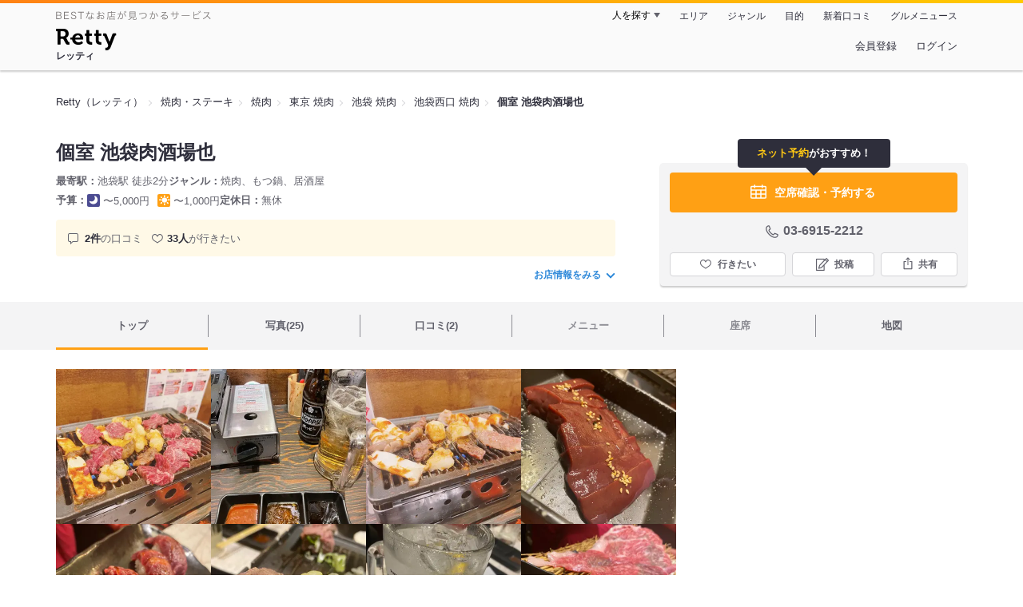

--- FILE ---
content_type: text/html;charset=UTF-8
request_url: https://retty.me/area/PRE13/ARE662/SUB66201/100001585763/
body_size: 22706
content:
<!DOCTYPE html>
<html lang="ja" data-n-head="%7B%22lang%22:%7B%22ssr%22:%22ja%22%7D%7D">
  <head >
    <title>個室 池袋肉酒場也（池袋西口/焼肉） - Retty（レッティ）</title><meta data-n-head="ssr" charset="utf-8"><meta data-n-head="ssr" name="viewport" content="width=device-width, initial-scale=1, viewport-fit=cover, maximum-scale=1.0"><meta data-n-head="ssr" property="og:site_name" content="Retty（レッティ）"><meta data-n-head="ssr" property="og:locale" content="ja_JP"><meta data-n-head="ssr" property="al:ios:app_store_id" content="473919569"><meta data-n-head="ssr" property="al:ios:app_name" content="Retty"><meta data-n-head="ssr" property="fb:app_id" content="218159034880392"><meta data-n-head="ssr" name="twitter:card" content="summary_large_image"><meta data-n-head="ssr" name="twitter:site" content="@Retty_jp"><meta data-n-head="ssr" data-hid="description" name="description" content="こちらは『個室 池袋肉酒場也（池袋西口/焼肉）』のお店ページです。実名でのオススメが2件集まっています。Rettyで食が好きなグルメな人たちからお店を探そう！"><meta data-n-head="ssr" data-hid="keywords" name="keywords" content="個室 池袋肉酒場也,こしつ いけぶくろにくさかばなり,池袋,焼肉"><meta data-n-head="ssr" data-hid="al:ios:url" name="al:ios:url" content="retty://?page=restaurant&restaurant_id=100001585763"><meta data-n-head="ssr" data-hid="twitter:url" name="twitter:url" content="https://retty.me/area/PRE13/ARE662/SUB66201/100001585763/"><meta data-n-head="ssr" data-hid="twitter:title" name="twitter:title" content="個室 池袋肉酒場也 - Retty（レッティ）"><meta data-n-head="ssr" data-hid="twitter:description" name="twitter:description" content="こちらは『個室 池袋肉酒場也（池袋西口/焼肉）』のお店ページです。実名でのオススメが2件集まっています。Rettyで食が好きなグルメな人たちからお店を探そう！"><meta data-n-head="ssr" data-hid="twitter:image" name="twitter:image" content="https://og-image.retty.me/restaurant/100001585763/"><meta data-n-head="ssr" data-hid="og:type" property="og:type" content="rettyme:restaurant"><meta data-n-head="ssr" data-hid="og:url" property="og:url" content="https://retty.me/area/PRE13/ARE662/SUB66201/100001585763/"><meta data-n-head="ssr" data-hid="og:title" property="og:title" content="個室 池袋肉酒場也 - Retty（レッティ）"><meta data-n-head="ssr" data-hid="og:description" property="og:description" content="こちらは『個室 池袋肉酒場也（池袋西口/焼肉）』のお店ページです。実名でのオススメが2件集まっています。Rettyで食が好きなグルメな人たちからお店を探そう！"><meta data-n-head="ssr" data-hid="og:image" property="og:image" content="https://og-image.retty.me/restaurant/100001585763/"><link data-n-head="ssr" rel="icon" type="image/x-icon" href="/ssr_assets/favicon.ico"><link data-n-head="ssr" rel="stylesheet" href="/_nuxt/style-4976e3.css"><link data-n-head="ssr" data-hid="canonical" rel="canonical" href="https://retty.me/area/PRE13/ARE662/SUB66201/100001585763/"><link data-n-head="ssr" rel="preload" as="image" href="https://ximg.retty.me/crop/s388x388/q80/das/-/retty/img_repo/2l/01/32729888.jpg"><link data-n-head="ssr" rel="preload" as="image" href="https://ximg.retty.me/crop/s388x388/q80/das/-/retty/img_repo/2l/01/29260817.jpg"><link data-n-head="ssr" rel="preload" as="image" href="https://ximg.retty.me/crop/s388x388/q80/das/-/retty/img_repo/2l/01/32729887.jpg"><link data-n-head="ssr" rel="preload" as="image" href="https://ximg.retty.me/crop/s388x388/q80/das/-/retty/img_repo/2l/01/30375259.jpg"><link data-n-head="ssr" rel="preload" as="image" href="https://ximg.retty.me/crop/s388x388/q80/das/-/retty/img_repo/2l/01/30375258.jpg"><link data-n-head="ssr" rel="preload" as="image" href="https://ximg.retty.me/crop/s388x388/q80/das/-/retty/img_repo/2l/01/30375257.jpg"><link data-n-head="ssr" rel="preload" as="image" href="https://ximg.retty.me/crop/s388x388/q80/das/-/retty/img_repo/2l/01/30375256.jpg"><link data-n-head="ssr" rel="preload" as="image" href="https://ximg.retty.me/crop/s388x388/q80/das/-/retty/img_repo/2l/01/30375255.jpg"><link data-n-head="ssr" rel="preload" as="image" href="https://ximg.retty.me/crop/s388x388/q80/das/-/retty/img_repo/2l/01/30375254.jpg"><link data-n-head="ssr" rel="preload" as="image" href="https://ximg.retty.me/crop/s388x388/q80/das/-/retty/img_repo/2l/01/30375253.jpg"><link data-n-head="ssr" rel="preload" as="image" href="https://ximg.retty.me/crop/s388x388/q80/das/-/retty/img_repo/2l/01/29260819.jpg"><link data-n-head="ssr" rel="preload" as="image" href="https://ximg.retty.me/crop/s388x388/q80/das/-/retty/img_repo/2l/01/29260816.jpg"><script data-n-head="ssr" src="/ssr_assets/scripts/vendor/treasureData.js" defer type="text/javascript"></script><script data-n-head="ssr" src="/ssr_assets/scripts/vendor/nuxtPolyfill.js" defer type="text/javascript"></script><script data-n-head="ssr" src="https://securepubads.g.doubleclick.net/tag/js/gpt.js" defer type="text/javascript"></script><script data-n-head="ssr" type="application/ld+json">[{"@context":"http://schema.org","@type":"ViewAction","target":{"@type":"EntryPoint","urlTemplate":"ios-app://473919569/retty/?page=restaurant&restaurant_id=100001585763"}},{"@context":"http://schema.org","@type":"BreadcrumbList","itemListElement":[{"@type":"ListItem","position":1,"item":{"@id":"https://retty.me/","name":"Retty（レッティ）"}},{"@type":"ListItem","position":2,"item":{"@id":"https://retty.me/category/LCAT3/","name":"焼肉・ステーキ"}},{"@type":"ListItem","position":3,"item":{"@id":"https://retty.me/category/LCAT3/CAT310/","name":"焼肉"}},{"@type":"ListItem","position":4,"item":{"@id":"https://retty.me/area/PRE13/LCAT3/CAT310/","name":"東京 焼肉"}},{"@type":"ListItem","position":5,"item":{"@id":"https://retty.me/area/PRE13/ARE662/LCAT3/CAT310/","name":"池袋 焼肉"}},{"@type":"ListItem","position":6,"item":{"@id":"https://retty.me/area/PRE13/ARE662/SUB66201/LCAT3/CAT310/","name":"池袋西口 焼肉"}}]},{"@context":"http://schema.org","@type":"Restaurant","@id":"https://retty.me/area/PRE13/ARE662/SUB66201/100001585763/","name":"個室 池袋肉酒場也","alternateName":"こしつ いけぶくろにくさかばなり","image":"https://img.retty.me/img_repo/2l/01/32729888.jpg","telephone":"03-6915-2212","address":{"@type":"PostalAddress","streetAddress":"西池袋１-２４-９ 江戸半第３ビル２F","addressLocality":"豊島区","addressRegion":"東京都","postalCode":"1710021","addressCountry":{"@type":"Country","name":"JP"}},"servesCuisine":["焼肉","もつ鍋","居酒屋"],"potentialAction":{"@type":"ReserveAction","target":{"@type":"EntryPoint","urlTemplate":"https://retty.me/reservation/100001585763","inLanguage":"ja-JP","actionPlatform":"http://schema.org/DesktopWebPlatform"},"result":{"@type":"FoodEstablishmentReservation","name":"ネット予約"}},"geo":{"@type":"GeoCoordinates","latitude":35.731931,"longitude":139.7105441},"openingHoursSpecification":[{"@type":"OpeningHoursSpecification","dayOfWeek":["Monday","Tuesday","Wednesday","Thursday","Friday"],"opens":"17:00","closes":"04:00"},{"@type":"OpeningHoursSpecification","dayOfWeek":["Sunday","Saturday","PublicHolidays"],"opens":"11:30","closes":"04:00"}],"review":[{"@type":"Review","position":1,"datePublished":"2022-08-23T05:29:43Z","reviewBody":"肉酒場也/池袋\n@ikebukuronikusakabanari\n\n【朝まで営業が嬉しい！焼肉居酒屋】\n\n●おすすめ利用シーン\nデート、飲み会など\n\n【ポイント】\n●朝まで営業\n●上質なお肉をリーズナブルに\n\n\n---------------------------------------\n【注文内容】\n●低温レバー刺し　　¥1,078\n角がしっかりたったレバーは鮮度抜群◎軽く炙り焼きして塩ダレでいただく。\n\n●ネギたん塩　　　　¥1,408\n厚みがしっかりあり柔らかくそれでいて食感もかみごたえあり。どっさり乗ったネギと一緒に食べるとこれまた最高。\n\n●焼きしゃぶロース　¥1,738\nザ・いい肉といった感じのこちら。さっと炙って頂きました。かなり美味しかったです。\n\n\n\n【感想】\n池袋で朝までやってる焼肉居酒屋。お肉はどれも上質でコスパも◎\nお酒も飲みたいしお腹いっぱい食べたい時はぴったり。\nまたお邪魔します。\n\n---------------------------------------\n●最寄駅:池袋\n●予算:4,000-5,000\n●ジャンル:焼肉\n\n#池袋 #個室 #焼肉 #居酒屋 #朝まで","url":"https://retty.me/area/PRE13/ARE662/SUB66201/100001585763/53522729/","author":{"@type":"Person","name":"a.nakazawa"},"reviewRating":{"@type":"Rating","ratingValue":3,"worstRating":1,"bestRating":3}},{"@type":"Review","position":2,"datePublished":"2021-07-02T04:55:21Z","reviewBody":"JR山手線 池袋駅20c出口より徒歩1分程にある、焼肉屋の【池袋 肉酒場也】\n2021年5月17日にグランドオープンした焼肉屋です。\n\nここの料理長は長年大塚とか駒込にある有名焼肉屋で修行をしとったから腕には間違いないのでもちろん行くしかないでしょ 笑\n\nメニューも豊富でまずはお店人気No.1？メニューの元祖低温レバ刺しとかハツ刺しとか一通りつまみメニューから注文！\n\n盛り付けのやり方とかも綺麗ですわ〜！\n味ももちろん旨いですよ〜。\n\n焼きは神戸但馬牛使用しとうらしくこの時点でもう間違いないです 笑\n\n極厚究極タン塩は分厚いタン塩に火が通りやすいように包丁でええ感じにやってくれてます、インスタ映えするし、柔らかくジューシーで旨いで〜！\n\nその他にもハラミとか一通り肉を食うてホルモンも食うて、〆に肉寿司を注文！\n酢飯とちょい炙られた肉がめっちゃマッチします！\n\n今度は冷麺も食べなあかんなぁ〜と 笑\n#東京 #池袋 #焼肉 #ホルモン #池袋肉酒場也","url":"https://retty.me/area/PRE13/ARE662/SUB66201/100001585763/49895522/","author":{"@type":"Person","name":"Toshiyuki Tsumoto"},"reviewRating":{"@type":"Rating","ratingValue":3,"worstRating":1,"bestRating":3}}],"priceRange":"ランチ予算: 〜1000円 ディナー予算: 〜5000円","interactionStatistic":["行った人:5人","行きたい人:33人"],"aggregateRating":{"@type":"AggregateRating","ratingValue":3,"reviewCount":2,"bestRating":5,"worstRating":0}}]</script><link rel="modulepreload" as="script" crossorigin href="/_nuxt/client-DwJbM4NK.js"><link rel="prefetch" as="image" type="image/jpeg" href="/_nuxt/not_found-Bs5h1vgP-4976e3.jpg"><link rel="prefetch" as="image" type="image/png" href="/_nuxt/no-user-icon-DA2IkvCS-4976e3.png"><link rel="prefetch" as="image" type="image/svg+xml" href="/_nuxt/catchcopy-BXFLMLhI-4976e3.svg"><link rel="prefetch" as="image" type="image/svg+xml" href="/_nuxt/iconfont-AEAI28Ga-4976e3.svg"><link rel="prefetch" as="image" type="image/svg+xml" href="/_nuxt/ic_search-D5W3hUgS-4976e3.svg"><link rel="prefetch" as="image" type="image/svg+xml" href="/_nuxt/ic_modal_login-Bfaa9Knx-4976e3.svg"><link rel="prefetch" as="image" type="image/svg+xml" href="/_nuxt/ic_modal_hamburger-CO6b-0AH-4976e3.svg"><link rel="prefetch" as="image" type="image/svg+xml" href="/_nuxt/ic-retty_symbol-DbM0Epu8-4976e3.svg">
  </head>
  <body >
    <div data-server-rendered="true" id="__nuxt"><!----><div id="__layout"><div><header class="header" data-v-dccb3a6b><div class="header__centering" data-v-dccb3a6b><div class="header__sub" data-v-dccb3a6b><a href="https://retty.me/announce/philosophy/" class="header__catchcopy" data-v-dccb3a6b><img src="/_nuxt/catchcopy-BXFLMLhI-4976e3.svg" alt="BESTなお店が見つかるサービス" width="194" height="12" data-v-dccb3a6b></a><ul class="global-navigation" data-v-63815ba8 data-v-dccb3a6b><!----><li isShown="true" class="navigation-item" data-v-e368c963 data-v-63815ba8><button class="navigation-item__button" data-v-e368c963> 人を探す </button><div class="tooltip navigation-item__popup" style="display:none;" data-v-22224c7e data-v-e368c963><ul class="link-list" data-v-22224c7e data-v-e368c963><li class="link-list__item" data-v-22224c7e data-v-e368c963><a href="https://retty.me/top-users/" data-v-e368c963> TOP USER </a></li><li class="link-list__item" data-v-22224c7e data-v-e368c963><a href="https://user.retty.me/" data-v-e368c963> ユーザーを探す </a></li></ul></div></li><li isShown="true" class="navigation-item" data-v-e368c963 data-v-63815ba8><a href="https://retty.me/area/" class="navigation-item__link" data-v-e368c963> エリア </a></li><li isShown="true" class="navigation-item" data-v-e368c963 data-v-63815ba8><a href="https://retty.me/category/" class="navigation-item__link" data-v-e368c963> ジャンル </a></li><li isShown="true" class="navigation-item" data-v-e368c963 data-v-63815ba8><a href="https://retty.me/purpose/" class="navigation-item__link" data-v-e368c963> 目的 </a></li><li isShown="true" class="navigation-item" data-v-e368c963 data-v-63815ba8><a href="https://retty.me/reports/" class="navigation-item__link" data-v-e368c963> 新着口コミ </a></li><li isShown="true" class="navigation-item" data-v-e368c963 data-v-63815ba8><a rel="noopener" target="_blank" href="https://retty.news/" class="navigation-item__link" data-v-e368c963> グルメニュース </a></li></ul></div><div class="header__main" data-v-dccb3a6b><ruby class="header-logo" data-v-dccb3a6b><a href="https://retty.me/" aria-label="Retty" class="header-logo__item" data-v-dccb3a6b></a><rt class="header-logo__kana" data-v-dccb3a6b>レッティ</rt></ruby><search-bar-pc search-props="{&quot;locationType&quot;:&quot;SUB_AREA&quot;,&quot;subArea&quot;:{&quot;type&quot;:&quot;SUB_AREA&quot;,&quot;id&quot;:66201,&quot;name&quot;:&quot;池袋西口&quot;},&quot;keywordType&quot;:&quot;CATEGORY&quot;,&quot;category&quot;:{&quot;type&quot;:&quot;CATEGORY&quot;,&quot;id&quot;:310,&quot;name&quot;:&quot;焼肉&quot;}}" class="header__search" data-v-dccb3a6b></search-bar-pc><div class="menu" data-v-e46ae649 data-v-dccb3a6b><a rel="nofollow" href="https://retty.me/login/signup/?returnUrl=%2Farea%2FPRE13%2FARE662%2FSUB66201%2F100001585763%2F" class="navigation-button" data-v-e46ae649> 会員登録 </a><a rel="nofollow" href="https://retty.me/login/?returnUrl=%2Farea%2FPRE13%2FARE662%2FSUB66201%2F100001585763%2F" class="navigation-button" data-v-e46ae649> ログイン </a></div></div></div></header><main class="restaurant-detail" data-v-83bd07a4><!----><section class="restaurant-detail__breadcrumbs" data-v-83bd07a4><nav class="breadcrumb" data-v-7439e540 data-v-83bd07a4><ol class="breadcrumb__list breadcrumb__list--restaurant" data-v-7439e540><li __typename="BreadcrumbsItem" class="item breadcrumb__item" data-v-c81b06b5 data-v-7439e540><a href="https://retty.me/" data-v-c81b06b5><span data-v-c81b06b5>Retty（レッティ）</span></a></li><li __typename="BreadcrumbsItem" class="item breadcrumb__item" data-v-c81b06b5 data-v-7439e540><a href="https://retty.me/category/LCAT3/" data-v-c81b06b5><span data-v-c81b06b5>焼肉・ステーキ</span></a></li><li __typename="BreadcrumbsItem" class="item breadcrumb__item" data-v-c81b06b5 data-v-7439e540><a href="https://retty.me/category/LCAT3/CAT310/" data-v-c81b06b5><span data-v-c81b06b5>焼肉</span></a></li><li __typename="BreadcrumbsItem" class="item breadcrumb__item" data-v-c81b06b5 data-v-7439e540><a href="https://retty.me/area/PRE13/LCAT3/CAT310/" data-v-c81b06b5><span data-v-c81b06b5>東京 焼肉</span></a></li><li __typename="BreadcrumbsItem" class="item breadcrumb__item" data-v-c81b06b5 data-v-7439e540><a href="https://retty.me/area/PRE13/ARE662/LCAT3/CAT310/" data-v-c81b06b5><span data-v-c81b06b5>池袋 焼肉</span></a></li><li __typename="BreadcrumbsItem" class="item breadcrumb__item" data-v-c81b06b5 data-v-7439e540><a href="https://retty.me/area/PRE13/ARE662/SUB66201/LCAT3/CAT310/" data-v-c81b06b5><span data-v-c81b06b5>池袋西口 焼肉</span></a></li><li class="item breadcrumb__item item--last" data-v-c81b06b5 data-v-7439e540><a href="https://retty.me/area/PRE13/ARE662/SUB66201/100001585763/" data-v-c81b06b5><span data-v-c81b06b5>個室 池袋肉酒場也</span></a></li></ol></nav><aside class="restaurant-top-banner" data-v-3a9ece3a data-v-83bd07a4><!----></aside></section><header class="restaurant-detail__header" data-v-83bd07a4><section class="summary" data-v-792ed78d data-v-83bd07a4><div class="summary__content" data-v-792ed78d><!----><div class="restaurant-summary-title summary__title" data-v-6dbad5ad data-v-792ed78d><h1 class="restaurant-summary-title__name" data-v-6dbad5ad> 個室 池袋肉酒場也</h1><!----></div><footer class="footer" data-v-e4fcb448 data-v-792ed78d><dl class="footer__information information-list" data-v-e4fcb448><div class="information-list__item" data-v-e4fcb448><dt class="information-list__label information-list__label--location" data-v-e4fcb448><span data-v-e4fcb448>最寄駅</span></dt><dd class="information-list__description" data-v-e4fcb448> 池袋駅 徒歩2分 </dd></div><div class="information-list__item" data-v-e4fcb448><dt class="information-list__label information-list__label--categories" data-v-e4fcb448><span data-v-e4fcb448>ジャンル</span></dt><dd class="information-list__description" data-v-e4fcb448> 焼肉、もつ鍋、居酒屋 </dd></div></dl><dl class="footer__information information-list" data-v-e4fcb448><div class="information-list__item" data-v-e4fcb448><dt class="information-list__label" data-v-e4fcb448><span data-v-e4fcb448>予算</span></dt><dd class="information-list__description" data-v-e4fcb448><dl class="information-list__budgets" data-v-e4fcb448><div class="information-list__budget-item" data-v-e4fcb448><dt data-v-e4fcb448></dt><dd data-v-e4fcb448><span class="scene-badge scene-badge--dinner" data-v-487ff6db data-v-e4fcb448>〜5,000円</span></dd></div><div class="information-list__budget-item" data-v-e4fcb448><dt data-v-e4fcb448></dt><dd data-v-e4fcb448><span class="scene-badge scene-badge--lunch" data-v-487ff6db data-v-e4fcb448>〜1,000円</span></dd></div></dl></dd></div><div class="information-list__item" data-v-e4fcb448><dt class="information-list__label information-list__label--holidays" data-v-e4fcb448><span data-v-e4fcb448>定休日</span></dt><dd class="information-list__description" data-v-e4fcb448> 無休 </dd></div></dl></footer><div data-v-61e7bf14 data-v-792ed78d><ul class="speciality-label-list speciality-label-list--no-familiar-label" data-v-61e7bf14><!----><!----><li class="report-count" data-v-61e7bf14><strong class="report-count--bold" data-v-61e7bf14>2件</strong>の口コミ </li><li class="wannago-count" data-v-61e7bf14><strong class="wannago-count--bold" data-v-61e7bf14>33人</strong>が行きたい </li></ul></div><!----><a href="#js-restaurant-info" class="readmore readmore--margin-top" data-v-792ed78d> お店情報をみる <i data-v-792ed78d></i></a></div><div class="actions" style="z-index:90;" data-v-0d0c8869 data-v-792ed78d><div class="reservation-speech-balloon" data-v-84896289 data-v-0d0c8869><p data-v-84896289><em class="reservation-speech-balloon--emphasis" data-v-84896289>ネット予約</em>がおすすめ！</p></div><div class="actions__box" data-v-0d0c8869><div data-v-485de147 data-v-0d0c8869><a rel="noopener noreferrer nofollow noreferrer noopener nofollow" target="_blank" href="https://www.hotpepper.jp/strJ001269741/yoyaku/?vos=cpshppallall0130307011" class="featured-button" data-v-485de147><figure class="featured-button__icon" data-v-485de147><svg id="icon" width="24px" height="32px" xmlns="http://www.w3.org/2000/svg" viewBox="0 0 48 48"><title>calendar_o</title><path d="M40.8057,9.4389h-5.97V7.7a1.5,1.5,0,1,0-3,0V9.4389H16.1646V7.7a1.5,1.5,0,0,0-3,0V9.4389h-5.97A3.1978,3.1978,0,0,0,4,12.6332V38.1088a3.1979,3.1979,0,0,0,3.1943,3.1944H40.8057A3.1979,3.1979,0,0,0,44,38.1088V12.6332A3.1978,3.1978,0,0,0,40.8057,9.4389ZM19.3335,28.3129V21.3315h9.333v6.9814Zm9.333,3v6.99h-9.333v-6.99ZM7,21.3315h9.3335v6.9814H7Zm24.6665,0H41v6.9814H31.6665ZM7.1943,12.4389h5.97v1.5039a1.5,1.5,0,0,0,3,0V12.4389H31.8354v1.5039a1.5,1.5,0,0,0,3,0V12.4389h5.97A.1994.1994,0,0,1,41,12.6332v5.6983H7V12.6332A.1994.1994,0,0,1,7.1943,12.4389ZM7,38.1088V31.3129h9.3335v6.99H7.1943A.2.2,0,0,1,7,38.1088Zm33.8057.1944H31.6665v-6.99H41v6.7959A.2.2,0,0,1,40.8057,38.3032Z" fill="#fff"></path></svg></figure><div data-v-485de147><span data-v-485de147>空席確認・予約する</span><span class="featured-button__subtext" data-v-485de147></span></div></a></div><div class="telephone telephone--reservation" data-v-36f2c735 data-v-0d0c8869><i data-v-36f2c735></i> <span class="tel-number" data-v-36f2c735>03-6915-2212</span></div><!----><ul class="actions__button-list" data-v-0d0c8869><li class="actions__button-item actions__button-item--primary" data-v-0d0c8869><button type="button" class="button button--wannago" data-v-ac1c44ab data-v-0d0c8869><!----><span class="button__label" data-v-ac1c44ab>行きたい</span><!----></button></li><li class="actions__button-item" data-v-0d0c8869><button type="button" class="button button--post" data-v-ac1c44ab data-v-0d0c8869><!----><span class="button__label" data-v-ac1c44ab>投稿</span><!----></button></li><li class="actions__button-item" data-v-0d0c8869><button type="button" class="button button--share" data-v-ac1c44ab data-v-0d0c8869><figure data-v-ac1c44ab><svg width="18px" height="18px" viewBox="0 0 48 48" version="1.1" xmlns="http://www.w3.org/2000/svg" xmlns:xlink="http://www.w3.org/1999/xlink"><title>ic_export</title><path d="M37.07,15.71h-6.3c-.83,0-1.5,.67-1.5,1.5s.67,1.5,1.5,1.5h4.8v21.52H12.43V18.71h4.8c.83,0,1.5-.67,1.5-1.5s-.67-1.5-1.5-1.5h-6.3c-.83,0-1.5,.67-1.5,1.5v24.52c0,.83,.67,1.5,1.5,1.5h26.14c.83,0,1.5-.67,1.5-1.5V17.21c0-.83-.67-1.5-1.5-1.5Z" fill="#62626c"></path><path d="M19.3,11.82l3.2-3.2V28.06c0,.83,.67,1.5,1.5,1.5s1.5-.67,1.5-1.5V8.62l3.2,3.2c.29,.29,.68,.44,1.06,.44s.77-.15,1.06-.44c.59-.59,.59-1.54,0-2.12l-5.76-5.76c-.07-.07-.15-.13-.23-.19-.02-.01-.04-.02-.06-.03-.06-.04-.13-.08-.2-.1-.03-.01-.06-.02-.09-.03-.06-.02-.12-.04-.19-.06-.1-.02-.2-.03-.3-.03s-.2,.01-.3,.03c-.06,.01-.13,.04-.19,.06-.03,.01-.06,.02-.09,.03-.07,.03-.13,.07-.2,.1-.02,.01-.04,.02-.06,.03-.08,.05-.16,.12-.23,.19l-5.76,5.76c-.59,.59-.59,1.54,0,2.12s1.54,.59,2.12,0Z" fill="#62626c"></path></svg></figure><span class="button__label" data-v-ac1c44ab>共有</span><!----></button><div class="tooltip share-dialog" style="display:none;" data-v-22224c7e data-v-3e714e0b data-v-0d0c8869><ul class="share-dialog__sns-list" data-v-22224c7e data-v-3e714e0b><li class="share-dialog__sns-item share-dialog__sns-item--twitter" data-v-22224c7e data-v-3e714e0b><a rel="noopener noreferrer nofollow" target="_blank" href="https://www.twitter.com/share?url=https%3A%2F%2Fretty.me%2Farea%2FPRE13%2FARE662%2FSUB66201%2F100001585763%2F&amp;text=%E5%80%8B%E5%AE%A4%20%E6%B1%A0%E8%A2%8B%E8%82%89%E9%85%92%E5%A0%B4%E4%B9%9F" data-v-3e714e0b> X(Twitter)でポスト </a></li><li class="share-dialog__sns-item share-dialog__sns-item--facebook" data-v-22224c7e data-v-3e714e0b><a rel="noopener noreferrer nofollow" target="_blank" href="https://www.facebook.com/sharer/sharer.php?u=https%3A%2F%2Fretty.me%2Farea%2FPRE13%2FARE662%2FSUB66201%2F100001585763%2F" data-v-3e714e0b> Facebookでシェア </a></li></ul><div class="share-dialog__information-text" data-v-22224c7e data-v-3e714e0b><p data-v-22224c7e data-v-3e714e0b> 個室 池袋肉酒場也
03-6915-2212
東京都豊島区西池袋１-２４-９ 江戸半第３ビル２F
https://retty.me/area/PRE13/ARE662/SUB66201/100001585763/ </p><div class="share-dialog__copied-dialog" style="display:none;" data-v-3e714e0b data-v-3e714e0b>コピーしました</div></div></div></li></ul></div></div></section></header><div class="sticky-detector" data-v-83bd07a4></div><nav class="navigation restaurant-detail__navigation" data-v-6189a9c8 data-v-83bd07a4><ul class="restaurant-navigation-bar" data-v-6189a9c8><li class="navigation-bar-item restaurant-navigation-bar__item navigation-bar-item--active" data-v-ddde4fdd data-v-6189a9c8><a href="https://retty.me/area/PRE13/ARE662/SUB66201/100001585763/" class="navigation-bar-item__link" data-v-ddde4fdd><span data-v-ddde4fdd> トップ <!----></span></a><!----></li><li class="navigation-bar-item restaurant-navigation-bar__item" data-v-ddde4fdd data-v-6189a9c8><a href="https://retty.me/area/PRE13/ARE662/SUB66201/100001585763/photos/" class="navigation-bar-item__link" data-v-ddde4fdd><span data-v-ddde4fdd> 写真(25) <!----></span></a><div class="navigation-bar-item__child-nav" data-v-ddde4fdd><ul data-v-ddde4fdd><li class="navigation-bar-item__child-item" data-v-ddde4fdd><a href="https://retty.me/area/PRE13/ARE662/SUB66201/100001585763/photos/?kind=1" data-v-ddde4fdd> 料理(19) </a></li><li class="navigation-bar-item__child-item navigation-bar-item__child-item--disabled" data-v-ddde4fdd><a data-v-ddde4fdd>内観(0)</a></li><li class="navigation-bar-item__child-item" data-v-ddde4fdd><a href="https://retty.me/area/PRE13/ARE662/SUB66201/100001585763/photos/?kind=2" data-v-ddde4fdd> 外観(1) </a></li><li class="navigation-bar-item__child-item" data-v-ddde4fdd><a href="https://retty.me/area/PRE13/ARE662/SUB66201/100001585763/photos/?kind=4" data-v-ddde4fdd> メニュー(5) </a></li></ul></div></li><li class="navigation-bar-item restaurant-navigation-bar__item" data-v-ddde4fdd data-v-6189a9c8><a href="https://retty.me/area/PRE13/ARE662/SUB66201/100001585763/reports/" class="navigation-bar-item__link" data-v-ddde4fdd><span data-v-ddde4fdd> 口コミ(2) <!----></span></a><div class="navigation-bar-item__child-nav" data-v-ddde4fdd><ul data-v-ddde4fdd><li class="navigation-bar-item__child-item navigation-bar-item__child-item--disabled" data-v-ddde4fdd><a data-v-ddde4fdd>ランチ(0)</a></li><li class="navigation-bar-item__child-item" data-v-ddde4fdd><a href="https://retty.me/area/PRE13/ARE662/SUB66201/100001585763/reports/?scene_type=2" data-v-ddde4fdd> ディナー(2) </a></li></ul></div></li><li class="navigation-bar-item restaurant-navigation-bar__item navigation-bar-item--disabled" data-v-ddde4fdd data-v-6189a9c8><a class="navigation-bar-item__link navigation-bar-item--disabled" data-v-ddde4fdd><span data-v-ddde4fdd> メニュー </span></a><div class="navigation-bar-item__child-nav" data-v-ddde4fdd><ul data-v-ddde4fdd><li class="navigation-bar-item__child-item navigation-bar-item__child-item--disabled" data-v-ddde4fdd><a data-v-ddde4fdd>料理</a></li><li class="navigation-bar-item__child-item navigation-bar-item__child-item--disabled" data-v-ddde4fdd><a data-v-ddde4fdd>コース</a></li><li class="navigation-bar-item__child-item navigation-bar-item__child-item--disabled" data-v-ddde4fdd><a data-v-ddde4fdd>ランチ</a></li><li class="navigation-bar-item__child-item navigation-bar-item__child-item--disabled" data-v-ddde4fdd><a data-v-ddde4fdd>ドリンク</a></li><li class="navigation-bar-item__child-item" data-v-ddde4fdd><a href="https://retty.me/area/PRE13/ARE662/SUB66201/100001585763/menu/#menu" data-v-ddde4fdd> メニュー写真 </a></li><li class="navigation-bar-item__child-item" data-v-ddde4fdd><a href="https://retty.me/area/PRE13/ARE662/SUB66201/100001585763/menu/#takeout" data-v-ddde4fdd> テイクアウト </a></li></ul></div></li><li class="navigation-bar-item restaurant-navigation-bar__item navigation-bar-item--disabled" data-v-ddde4fdd data-v-6189a9c8><a class="navigation-bar-item__link navigation-bar-item--disabled" data-v-ddde4fdd><span data-v-ddde4fdd> 座席 </span></a><!----></li><li class="navigation-bar-item restaurant-navigation-bar__item" data-v-ddde4fdd data-v-6189a9c8><a href="https://retty.me/area/PRE13/ARE662/SUB66201/100001585763/map/" class="navigation-bar-item__link" data-v-ddde4fdd><span data-v-ddde4fdd> 地図 <!----></span></a><!----></li></ul></nav><section class="restaurant-detail__content" data-v-b2486b02 data-v-83bd07a4><div class="content-columns" data-v-b2486b02><div class="content-columns__item--restaurants" data-v-b2486b02><div class="content-columns__main-contents" data-v-b2486b02><div class="restaurant-image-gallery" data-v-fa6a6c3a data-v-b2486b02><ul class="images" data-v-fa6a6c3a><li class="images__item" data-v-fa6a6c3a><img loading="eager" alt="" src="https://ximg.retty.me/crop/s388x388/q80/das/-/retty/img_repo/2l/01/32729888.jpg" class="images__image" data-v-fa6a6c3a></li><li class="images__item" data-v-fa6a6c3a><img loading="eager" alt="" src="https://ximg.retty.me/crop/s388x388/q80/das/-/retty/img_repo/2l/01/29260817.jpg" class="images__image" data-v-fa6a6c3a></li><li class="images__item" data-v-fa6a6c3a><img loading="eager" alt="" src="https://ximg.retty.me/crop/s388x388/q80/das/-/retty/img_repo/2l/01/32729887.jpg" class="images__image" data-v-fa6a6c3a></li><li class="images__item" data-v-fa6a6c3a><img loading="eager" alt="" src="https://ximg.retty.me/crop/s388x388/q80/das/-/retty/img_repo/2l/01/30375259.jpg" class="images__image" data-v-fa6a6c3a></li><li class="images__item" data-v-fa6a6c3a><img loading="eager" alt="" src="https://ximg.retty.me/crop/s388x388/q80/das/-/retty/img_repo/2l/01/30375258.jpg" class="images__image" data-v-fa6a6c3a></li><li class="images__item" data-v-fa6a6c3a><img loading="eager" alt="" src="https://ximg.retty.me/crop/s388x388/q80/das/-/retty/img_repo/2l/01/30375257.jpg" class="images__image" data-v-fa6a6c3a></li><li class="images__item" data-v-fa6a6c3a><img loading="eager" alt="" src="https://ximg.retty.me/crop/s388x388/q80/das/-/retty/img_repo/2l/01/30375256.jpg" class="images__image" data-v-fa6a6c3a></li><li class="images__item" data-v-fa6a6c3a><img loading="eager" alt="" src="https://ximg.retty.me/crop/s388x388/q80/das/-/retty/img_repo/2l/01/30375255.jpg" class="images__image" data-v-fa6a6c3a></li><li class="images__item" data-v-fa6a6c3a><img loading="eager" alt="" src="https://ximg.retty.me/crop/s388x388/q80/das/-/retty/img_repo/2l/01/30375254.jpg" class="images__image" data-v-fa6a6c3a></li><li class="images__item" data-v-fa6a6c3a><img loading="eager" alt="" src="https://ximg.retty.me/crop/s388x388/q80/das/-/retty/img_repo/2l/01/30375253.jpg" class="images__image" data-v-fa6a6c3a></li><li class="images__item" data-v-fa6a6c3a><img loading="eager" alt="" src="https://ximg.retty.me/crop/s388x388/q80/das/-/retty/img_repo/2l/01/29260819.jpg" class="images__image" data-v-fa6a6c3a></li><li class="images__item images__item--alliance" data-v-fa6a6c3a><div data-v-fa6a6c3a><a rel="noopener noreferrer nofollow noreferrer noopener sponsored" target="_blank" href="https://www.hotpepper.jp/strJ001269741/photo/?vos=cpshppallall0130307011" class="images__alliance-link" data-v-fa6a6c3a><div class="images__alliance-text" data-v-fa6a6c3a><span class="images__alliance-main" data-v-fa6a6c3a>写真をもっとみる</span></div><span class="images__alliance-sub" data-v-fa6a6c3a>※提携サイトに移動します</span></a></div></li></ul><!----></div><section class="highlight-block restaurant-highlight-block" data-v-779bfd30 data-v-b2486b02><div class="highlight-block__container" data-v-779bfd30><div class="highlight-block__item" data-v-779bfd30><figure data-v-03b5af9e data-v-779bfd30><svg width="24" height="24" viewBox="0 0 48 48" fill="none" xmlns="http://www.w3.org/2000/svg" class="icon-four-pointed-star" data-v-03b5af9e><path d="M24 2L18 18L2 24L18 30L24 46L30 30L46 24L30 18L24 2Z" fill="#FFC814" data-v-03b5af9e></path></svg></figure><div data-v-779bfd30><p class="highlight-block__text" data-v-779bfd30>駅から近い</p></div></div><div class="highlight-block__item" data-v-779bfd30><figure data-v-03b5af9e data-v-779bfd30><svg width="24" height="24" viewBox="0 0 48 48" fill="none" xmlns="http://www.w3.org/2000/svg" class="icon-four-pointed-star" data-v-03b5af9e><path d="M24 2L18 18L2 24L18 30L24 46L30 30L46 24L30 18L24 2Z" fill="#FFC814" data-v-03b5af9e></path></svg></figure><div data-v-779bfd30><p class="highlight-block__text" data-v-779bfd30>個室あり</p></div></div><div class="highlight-block__item" data-v-779bfd30><figure data-v-03b5af9e data-v-779bfd30><svg width="24" height="24" viewBox="0 0 48 48" fill="none" xmlns="http://www.w3.org/2000/svg" class="icon-four-pointed-star" data-v-03b5af9e><path d="M24 2L18 18L2 24L18 30L24 46L30 30L46 24L30 18L24 2Z" fill="#FFC814" data-v-03b5af9e></path></svg></figure><div data-v-779bfd30><p class="highlight-block__text" data-v-779bfd30>喫煙可</p></div></div><div class="highlight-block__item" data-v-779bfd30><figure data-v-03b5af9e data-v-779bfd30><svg width="24" height="24" viewBox="0 0 48 48" fill="none" xmlns="http://www.w3.org/2000/svg" class="icon-four-pointed-star" data-v-03b5af9e><path d="M24 2L18 18L2 24L18 30L24 46L30 30L46 24L30 18L24 2Z" fill="#FFC814" data-v-03b5af9e></path></svg></figure><div data-v-779bfd30><p class="highlight-block__text" data-v-779bfd30>クレカ・PayPay決済可</p></div></div><div class="highlight-block__item" data-v-779bfd30><figure data-v-03b5af9e data-v-779bfd30><svg width="24" height="24" viewBox="0 0 48 48" fill="none" xmlns="http://www.w3.org/2000/svg" class="icon-four-pointed-star" data-v-03b5af9e><path d="M24 2L18 18L2 24L18 30L24 46L30 30L46 24L30 18L24 2Z" fill="#FFC814" data-v-03b5af9e></path></svg></figure><div data-v-779bfd30><p class="highlight-block__text" data-v-779bfd30>ランチ営業あり</p></div></div><div class="highlight-block__item" data-v-779bfd30><figure data-v-03b5af9e data-v-779bfd30><svg width="24" height="24" viewBox="0 0 48 48" fill="none" xmlns="http://www.w3.org/2000/svg" class="icon-four-pointed-star" data-v-03b5af9e><path d="M24 2L18 18L2 24L18 30L24 46L30 30L46 24L30 18L24 2Z" fill="#FFC814" data-v-03b5af9e></path></svg></figure><div data-v-779bfd30><p class="highlight-block__text" data-v-779bfd30>深夜でも入れる</p></div></div></div></section><!----></div><!----><!----><section class="content" data-v-64c9db24 data-v-6307399e data-v-b2486b02><section class="main-title content__title" data-v-212967f5 data-v-64c9db24><h2 class="main-title__title main-title__title--has-option" data-v-212967f5> 個室 池袋肉酒場也のお得なホットペッパーコース </h2><p class="main-title__description" data-v-212967f5> ホットペッパーグルメ提供クーポンです。ホットペッパーに遷移した際にクーポンをご使用いただけます。 </p><!----></section><div data-v-6307399e><div class="course-section" data-v-b0c4144a data-v-6307399e><article class="course course-list" data-v-5d873ff8 data-v-b0c4144a><!----><div class="course__detail" data-v-5d873ff8><ul class="course__label-list" data-v-5d873ff8><!----><li class="course__label" data-v-5d873ff8> 食べ放題 </li></ul><p class="course__title" data-v-5d873ff8> 【1月2月限定】ブランド和牛神戸牛食べ放題,上カルビ,生ユッケ全100品120分!!5000円→4000円 </p><p class="course__description" data-v-5d873ff8>  </p><div class="course__footer" data-v-5d873ff8><p class="course__price" data-v-5d873ff8><!----> 4,400円（税込） </p><!----></div></div><ul class="course__action-list" data-v-5d873ff8><!----><li class="course__action" data-v-5d873ff8><a rel="noopener noreferrer nofollow" target="_blank" href="https://www.hotpepper.jp/strJ001269741/course/?vos=cpshppallall0130307011" class="course-button" data-v-7d135215 data-v-5d873ff8> 詳細を見る </a></li></ul></article><article class="course course-list" data-v-5d873ff8 data-v-b0c4144a><!----><div class="course__detail" data-v-5d873ff8><ul class="course__label-list" data-v-5d873ff8><!----><li class="course__label" data-v-5d873ff8> 食べ放題 </li></ul><p class="course__title" data-v-5d873ff8> 【神戸牛プレミアム食べ放題】上タン,上カルビ,上ロース,上ユッケ,肉寿司,デザート！130品120分! </p><p class="course__description" data-v-5d873ff8>  </p><div class="course__footer" data-v-5d873ff8><p class="course__price" data-v-5d873ff8><!----> 6,600円（税込） </p><!----></div></div><ul class="course__action-list" data-v-5d873ff8><!----><li class="course__action" data-v-5d873ff8><a rel="noopener noreferrer nofollow" target="_blank" href="https://www.hotpepper.jp/strJ001269741/course/?vos=cpshppallall0130307011" class="course-button" data-v-7d135215 data-v-5d873ff8> 詳細を見る </a></li></ul></article><article class="course course-list" data-v-5d873ff8 data-v-b0c4144a><!----><div class="course__detail" data-v-5d873ff8><ul class="course__label-list" data-v-5d873ff8><!----><li class="course__label" data-v-5d873ff8> 食べ放題 </li></ul><p class="course__title" data-v-5d873ff8> 【毎日1組限定！最高峰食べ放題】特上極厚タン,特上カルビ,特上ロース,特上ハラミ全160品120分! </p><p class="course__description" data-v-5d873ff8>  </p><div class="course__footer" data-v-5d873ff8><p class="course__price" data-v-5d873ff8><!----> 8,800円（税込） </p><!----></div></div><ul class="course__action-list" data-v-5d873ff8><!----><li class="course__action" data-v-5d873ff8><a rel="noopener noreferrer nofollow" target="_blank" href="https://www.hotpepper.jp/strJ001269741/course/?vos=cpshppallall0130307011" class="course-button" data-v-7d135215 data-v-5d873ff8> 詳細を見る </a></li></ul></article><footer class="course-list__footer" data-v-b0c4144a><footer class="read-more-block" data-v-cac6cd08 data-v-b0c4144a><a href="https://retty.me/area/PRE13/ARE662/SUB66201/100001585763/menu/#course" class="button" data-v-cac6cd08> コースをもっとみる(5) <i data-v-cac6cd08></i></a></footer></footer></div></div></section><!----><!----><section class="content" data-v-64c9db24 data-v-f9f86852 data-v-b2486b02><section class="main-title content__title" data-v-212967f5 data-v-64c9db24><h2 class="main-title__title main-title__title--has-option" data-v-212967f5> 個室 池袋肉酒場也のお得なホットペッパークーポン </h2><p class="main-title__description" data-v-212967f5> ホットペッパーグルメ提供クーポンです。ホットペッパーに遷移した際にクーポンをご使用いただけます </p><!----></section><ul class="coupon-list" data-v-64c9db24 data-v-f9f86852><li class="coupon-list__item" data-v-64c9db24 data-v-f9f86852><div class="coupon-item coupon-item--marked" data-v-64c9db24 data-v-f9f86852><div class="coupon-item__contents" data-v-64c9db24 data-v-f9f86852><p class="coupon-item__name" data-v-64c9db24 data-v-f9f86852> 【当日OK】お席のみのご予約の方限定神戸牛の大トロ握りor本日の肉刺しプレゼント★ </p><!----></div><div class="coupon-item__for-use" data-v-64c9db24 data-v-f9f86852><p class="coupon-item__expiration" data-v-64c9db24 data-v-f9f86852> 有効期限：2030-01-11まで </p><a rel="noopener noreferrer nofollow" target="_blank" href="https://www.hotpepper.jp/strJ001269741/map/?vos=cpshppallall0130307011" class="coupon-item__link" data-v-f9f86852>クーポンをGETする</a></div></div></li><li class="coupon-list__item" data-v-64c9db24 data-v-f9f86852><div class="coupon-item" data-v-64c9db24 data-v-f9f86852><div class="coupon-item__contents" data-v-64c9db24 data-v-f9f86852><p class="coupon-item__name" data-v-64c9db24 data-v-f9f86852> 【当日OK】事前予約限定！食べ放題コース　5500円→4400円 </p><!----></div><div class="coupon-item__for-use" data-v-64c9db24 data-v-f9f86852><p class="coupon-item__expiration" data-v-64c9db24 data-v-f9f86852> 有効期限：2030-01-11まで </p><a rel="noopener noreferrer nofollow" target="_blank" href="https://www.hotpepper.jp/strJ001269741/map/?vos=cpshppallall0130307011" class="coupon-item__link" data-v-f9f86852>クーポンをGETする</a></div></div></li><li class="coupon-list__item" data-v-64c9db24 data-v-f9f86852><div class="coupon-item" data-v-64c9db24 data-v-f9f86852><div class="coupon-item__contents" data-v-64c9db24 data-v-f9f86852><p class="coupon-item__name" data-v-64c9db24 data-v-f9f86852> 【当日OK】特別な記念日を演出！急なお祝いにも即対応！メッセージ入り無料肉ケーキプレート </p><!----></div><div class="coupon-item__for-use" data-v-64c9db24 data-v-f9f86852><p class="coupon-item__expiration" data-v-64c9db24 data-v-f9f86852> 有効期限：2030-01-11まで </p><a rel="noopener noreferrer nofollow" target="_blank" href="https://www.hotpepper.jp/strJ001269741/map/?vos=cpshppallall0130307011" class="coupon-item__link" data-v-f9f86852>クーポンをGETする</a></div></div></li></ul><footer class="read-more-link" data-v-64c9db24 data-v-f9f86852><footer class="read-more-block" data-v-cac6cd08 data-v-f9f86852><a rel="noopener noreferrer nofollow" target="_blank" href="https://www.hotpepper.jp/strJ001269741/map/?vos=cpshppallall0130307011" class="button" data-v-cac6cd08> クーポンをもっとみる(3) <i data-v-cac6cd08></i></a></footer></footer></section><section report-keywords="" restaurant-name="個室 池袋肉酒場也" class="content" data-v-941f6dd8 data-v-b2486b02><div data-v-941f6dd8><header class="main-title" data-v-941f6dd8><h2 class="main-title__title" data-v-941f6dd8>口コミ(2)</h2><section class="recommendation-rate main-title__recommendation-rate" data-v-2a537eb7 data-v-941f6dd8><div class="recommendation-rate__title" data-v-2a537eb7><p class="recommendation-rate__title-text" data-v-2a537eb7>オススメ度：60%</p><div class="recommendation-rate__title-icon" data-v-2a537eb7><i data-v-2a537eb7></i></div></div><div class="recommendation-rate__body" data-v-2a537eb7><div data-v-2a537eb7><dt class="recommendation-rate__list-title" data-v-2a537eb7>行った</dt><dd class="recommendation-rate__list-body" data-v-2a537eb7>5人</dd></div><div data-v-2a537eb7><dt class="recommendation-rate__list-title" data-v-2a537eb7>オススメ度</dt><dd class="recommendation-rate__list-body" data-v-2a537eb7>Excellent 3 / Good 0 / Average 2</dd></div></div></section></header><!----><!----><ul class="restaurant-report-list" data-v-941f6dd8><li class="restaurant-report-list__item" data-v-941f6dd8><div data-v-941f6dd8><article class="restaurant-report" data-v-71faa092 data-v-941f6dd8><div class="restaurant-report__body" data-v-71faa092><div class="restaurant-report__detail" data-v-71faa092><!----><div class="restaurant-report__reporter" data-v-71faa092><a href="https://user.retty.me/5024467/" data-v-71faa092><div class="user-report-score" data-v-49448f5f data-v-71faa092><div class="user-report-score__body" data-v-49448f5f><div class="user-report-score__icon" data-v-49448f5f><img src="https://user-icon.retty.me/resize/crop/s48x48/id/5024467/" width="48" height="48" alt="a.nakazawa" loading="lazy" class="user-icon" data-v-8a6900b2 data-v-49448f5f></div><div class="user-report-score__detail" data-v-49448f5f><!----><!----><div class="user-report-score__name-section" data-v-49448f5f><!----><p class="user-report-score__user-name" data-v-49448f5f> a.nakazawa </p></div></div></div><div class="user-report-score__recommendation" data-v-49448f5f><img src="/_nuxt/score_large_excellent-kVA6U9QF-4976e3.svg" alt="excellent" loading="lazy" class="user-report-score__score" data-v-49448f5f></div></div></a></div><ul class="hashtag-list" data-v-01d54481 data-v-71faa092><li class="hashtag-list__item" data-v-01d54481><a target="_blank" href="https://retty.me/tag/975" class="hashtag" data-v-a7e600dc data-v-01d54481>池袋</a></li><li class="hashtag-list__item" data-v-01d54481><a target="_blank" href="https://retty.me/tag/1264" class="hashtag" data-v-a7e600dc data-v-01d54481>個室</a></li><li class="hashtag-list__item" data-v-01d54481><a target="_blank" href="https://retty.me/tag/36" class="hashtag" data-v-a7e600dc data-v-01d54481>焼肉</a></li><li class="hashtag-list__item" data-v-01d54481><a target="_blank" href="https://retty.me/tag/199" class="hashtag" data-v-a7e600dc data-v-01d54481>居酒屋</a></li><li class="hashtag-list__item" data-v-01d54481><a target="_blank" href="https://retty.me/tag/1078" class="hashtag" data-v-a7e600dc data-v-01d54481>朝まで</a></li></ul><p class="restaurant-report__text" data-v-71faa092>肉酒場也/池袋
@ikebukuronikusakabanari

【朝まで営業が嬉しい！焼肉居酒屋】

●おすすめ利用シーン
デート、飲み会など

【ポイント】
●朝まで営業
●上質なお肉をリーズナブルに


---------------------------------------
【注文内容】
●低温レバー刺し　　¥1,078
角がしっかりたったレバーは鮮度抜群◎軽く炙り焼きして塩ダレでいただく。

●ネギたん塩　　　　¥1,408
厚みがしっかりあり柔らかくそれでいて食感もかみごたえあり。どっさり乗ったネギと一緒に食べるとこれまた最高。

●焼きしゃぶロース　¥1,738
ザ・いい肉といった感じのこちら。さっと炙って頂きました。かなり美味しかったです。



【感想】
池袋で朝までやってる焼肉居酒屋。お肉はどれも上質でコスパも◎
お酒も飲みたいしお腹いっぱい食べたい時はぴったり。
またお邪魔します。

---------------------------------------
●最寄駅:池袋
●予算:4,000-5,000
●ジャンル:焼肉

#池袋 #個室 #焼肉 #居酒屋 #朝まで</p></div><figure class="restaurant-report__tiled-images" data-v-12cfc68a data-v-71faa092><ul class="three-images" data-v-12cfc68a><li class="three-images__item" data-v-12cfc68a><img loading="lazy" alt="" src="https://ximg.retty.me/crop/s320x320/q80/das/-/retty/img_repo/2l/01/30375254.jpg" data-v-12cfc68a></li><li class="three-images__item" data-v-12cfc68a><img loading="lazy" alt="" src="https://ximg.retty.me/crop/s320x320/q80/das/-/retty/img_repo/2l/01/30375258.jpg" data-v-12cfc68a></li><li class="three-images__item" data-v-12cfc68a><img loading="lazy" alt="" src="https://ximg.retty.me/crop/s320x320/q80/das/-/retty/img_repo/2l/01/30375253.jpg" data-v-12cfc68a></li></ul></figure></div><footer class="restaurant-report__footer" data-v-71faa092><div class="restaurant-report__date" data-v-71faa092><span class="scene-badge scene-badge--dinner" data-v-487ff6db data-v-71faa092></span><time datetime="2022-08-23T05:29:43Z" data-v-71faa092>2022/8/23</time></div><a href="https://retty.me/area/PRE13/ARE662/SUB66201/100001585763/53522729/" class="restaurant-report__link" data-v-71faa092> 写真と本文をすべて表示 </a></footer></article></div></li><li class="restaurant-report-list__item" data-v-941f6dd8><div data-v-941f6dd8><article class="restaurant-report" data-v-71faa092 data-v-941f6dd8><div class="restaurant-report__body" data-v-71faa092><div class="restaurant-report__detail" data-v-71faa092><!----><div class="restaurant-report__reporter" data-v-71faa092><a href="https://user.retty.me/53772/" data-v-71faa092><div class="user-report-score" data-v-49448f5f data-v-71faa092><div class="user-report-score__body" data-v-49448f5f><div class="user-report-score__icon" data-v-49448f5f><img src="https://user-icon.retty.me/resize/crop/s48x48/id/53772/" width="48" height="48" alt="Toshiyuki Tsumoto" loading="lazy" class="user-icon" data-v-8a6900b2 data-v-49448f5f></div><div class="user-report-score__detail" data-v-49448f5f><!----><ul class="user-report-score__familiar-label" data-v-49448f5f><li class="user-report-score__familiar-label-item" data-v-49448f5f> 焼肉 </li><li class="user-report-score__familiar-label-item" data-v-49448f5f> 韓国料理 </li><li class="user-report-score__familiar-label-item" data-v-49448f5f> ホルモン </li></ul><div class="user-report-score__name-section" data-v-49448f5f><span class="user-report-score__report-count user-report-score__report-count--over1000" data-v-49448f5f>1000投稿</span><p class="user-report-score__user-name" data-v-49448f5f> Toshiyuki Tsumoto </p></div></div></div><div class="user-report-score__recommendation" data-v-49448f5f><img src="/_nuxt/score_large_excellent-kVA6U9QF-4976e3.svg" alt="excellent" loading="lazy" class="user-report-score__score" data-v-49448f5f></div></div></a></div><ul class="hashtag-list" data-v-01d54481 data-v-71faa092><li class="hashtag-list__item" data-v-01d54481><a target="_blank" href="https://retty.me/tag/1942" class="hashtag" data-v-a7e600dc data-v-01d54481>東京</a></li><li class="hashtag-list__item" data-v-01d54481><a target="_blank" href="https://retty.me/tag/975" class="hashtag" data-v-a7e600dc data-v-01d54481>池袋</a></li><li class="hashtag-list__item" data-v-01d54481><a target="_blank" href="https://retty.me/tag/36" class="hashtag" data-v-a7e600dc data-v-01d54481>焼肉</a></li><li class="hashtag-list__item" data-v-01d54481><a target="_blank" href="https://retty.me/tag/244" class="hashtag" data-v-a7e600dc data-v-01d54481>ホルモン</a></li><li class="hashtag-list__item" data-v-01d54481><a target="_blank" href="https://retty.me/tag/998301" class="hashtag" data-v-a7e600dc data-v-01d54481>池袋肉酒場也</a></li></ul><p class="restaurant-report__text" data-v-71faa092>JR山手線 池袋駅20c出口より徒歩1分程にある、焼肉屋の【池袋 肉酒場也】
2021年5月17日にグランドオープンした焼肉屋です。

ここの料理長は長年大塚とか駒込にある有名焼肉屋で修行をしとったから腕には間違いないのでもちろん行くしかないでしょ 笑

メニューも豊富でまずはお店人気No.1？メニューの元祖低温レバ刺しとかハツ刺しとか一通りつまみメニューから注文！

盛り付けのやり方とかも綺麗ですわ〜！
味ももちろん旨いですよ〜。

焼きは神戸但馬牛使用しとうらしくこの時点でもう間違いないです 笑

極厚究極タン塩は分厚いタン塩に火が通りやすいように包丁でええ感じにやってくれてます、インスタ映えするし、柔らかくジューシーで旨いで〜！

その他にもハラミとか一通り肉を食うてホルモンも食うて、〆に肉寿司を注文！
酢飯とちょい炙られた肉がめっちゃマッチします！

今度は冷麺も食べなあかんなぁ〜と 笑
#東京 #池袋 #焼肉 #ホルモン #池袋肉酒場也</p></div><figure class="restaurant-report__tiled-images" data-v-12cfc68a data-v-71faa092><ul class="three-images" data-v-12cfc68a><li class="three-images__item" data-v-12cfc68a><img loading="lazy" alt="" src="https://ximg.retty.me/crop/s320x320/q80/das/-/retty/img_repo/2l/01/27266735.jpg" data-v-12cfc68a></li><li class="three-images__item" data-v-12cfc68a><img loading="lazy" alt="" src="https://ximg.retty.me/crop/s320x320/q80/das/-/retty/img_repo/2l/01/27266733.jpg" data-v-12cfc68a></li><li class="three-images__item" data-v-12cfc68a><img loading="lazy" alt="" src="https://ximg.retty.me/crop/s320x320/q80/das/-/retty/img_repo/2l/01/27266736.jpg" data-v-12cfc68a></li></ul></figure></div><footer class="restaurant-report__footer" data-v-71faa092><div class="restaurant-report__date" data-v-71faa092><span class="scene-badge scene-badge--dinner" data-v-487ff6db data-v-71faa092></span><time datetime="2021-07-02T04:55:21Z" data-v-71faa092>2021/7/2</time></div><a href="https://retty.me/area/PRE13/ARE662/SUB66201/100001585763/49895522/" class="restaurant-report__link" data-v-71faa092> 写真と本文をすべて表示 </a></footer></article></div></li></ul><footer class="read-more-link" data-v-941f6dd8><footer class="read-more-block" data-v-cac6cd08 data-v-941f6dd8><a href="https://retty.me/area/PRE13/ARE662/SUB66201/100001585763/reports/" class="button" data-v-cac6cd08> 口コミをもっとみる <i data-v-cac6cd08></i></a></footer></footer></div></section><section class="content nearby-reservable-restaurants-section" data-v-64c9db24 data-v-975e44dd data-v-b2486b02><section class="main-title content__title" data-v-212967f5 data-v-64c9db24><h2 class="main-title__title" data-v-212967f5> ネット予約ができる近くのお店 </h2><!----><!----></section><div data-v-975e44dd><div class="restaurant-list-wrapper" data-v-975e44dd><ul class="restaurant-list" data-v-975e44dd></ul><button class="restaurant-list-wrapper__button--prev" style="display:none;" data-v-975e44dd><i data-v-975e44dd></i></button><button class="restaurant-list-wrapper__button--next" style="display:none;" data-v-975e44dd><i data-v-975e44dd></i></button></div></div></section><!----><aside class="ad-banner-container ad-middle-section" data-v-cc325829 data-v-b2486b02><div id="div-gpt-ad-1438691185332-0" class="ad-banner ad-banner--rectangle" data-v-b83de77f data-v-b2486b02></div><div id="div-gpt-ad-1438691362502-0" class="ad-banner ad-banner--rectangle" data-v-b83de77f data-v-b2486b02></div></aside><!----><section class="message-to-owner-block" data-v-86f1c6db data-v-b2486b02><div class="message-to-owner-block__contents" data-v-86f1c6db><h3 class="message-to-owner-block__title" data-v-86f1c6db> 店舗の運営者様・オーナー様へ </h3><p class="message-to-owner-block__text" data-v-86f1c6db> Rettyお店会員になるとお店の営業時間や定休日などの情報を<br data-v-86f1c6db>いつでも編集することができます<br data-v-86f1c6db></p><a rel="noopener noreferrer nofollow nofollow" target="_blank" href="https://omise.retty.me/" class="message-to-owner-block__link" data-v-86f1c6db>詳しくはこちら▶︎</a></div></section><section id="js-restaurant-info" class="content" data-v-2f84a1d5 data-v-b2486b02><section class="main-title" data-v-212967f5 data-v-2f84a1d5><h2 class="main-title__title" data-v-212967f5> 個室 池袋肉酒場也の店舗情報 </h2><!----><!----></section><article class="information-section" data-v-2f84a1d5><section alliance-reservation="[object Object]" data-v-0194cd2e data-v-2f84a1d5><div class="information__header" data-v-0194cd2e><h2 class="information__title" data-v-0194cd2e>基本情報</h2><div class="information__contact" data-v-0194cd2e><button class="button information__link" data-v-a082f2e9 data-v-0194cd2e><!---->修正依頼</button></div></div><div class="information__block" data-v-0194cd2e><table class="restaurant-info-table" data-v-0194cd2e><tbody class="restaurant-info-table__tbody" data-v-0194cd2e><tr class="restaurant-info-table__row" data-v-0194cd2e><th scope="row" class="restaurant-info-table__title" data-v-0194cd2e>店名</th><td class="restaurant-info-table__body" data-v-0194cd2e> 個室 池袋肉酒場也 <span class="restaurant-info-table__body--restaurant_kana" data-v-0194cd2e> こしつ いけぶくろにくさかばなり </span></td></tr><tr class="restaurant-info-table__row" data-v-0194cd2e><th scope="row" class="restaurant-info-table__title" data-v-0194cd2e>TEL</th><td class="restaurant-info-table__body" data-v-0194cd2e> 03-6915-2212 </td></tr><!----><tr class="restaurant-info-table__row" data-v-0194cd2e><th scope="row" class="restaurant-info-table__title" data-v-0194cd2e>ジャンル</th><td class="restaurant-info-table__body" data-v-0194cd2e><p data-v-0194cd2e> 焼肉 もつ鍋 居酒屋 </p></td></tr><tr id="anchor-open-hour" class="restaurant-info-table__row" data-v-0194cd2e><th scope="row" class="restaurant-info-table__title" data-v-0194cd2e>営業時間</th><td class="restaurant-info-table__body" data-v-0194cd2e><p class="pre-line" data-v-0194cd2e>[月〜金]
 17:00 〜 4:00
[日・土・祝]
 11:30 〜 4:00 L.O. 3:00</p><div data-v-0194cd2e><!----></div></td></tr><tr class="restaurant-info-table__row" data-v-0194cd2e><th scope="row" class="restaurant-info-table__title" data-v-0194cd2e>定休日</th><td class="restaurant-info-table__body" data-v-0194cd2e><div data-v-0194cd2e> 無休 </div><!----></td></tr><tr class="restaurant-info-table__row" data-v-0194cd2e><th scope="row" class="restaurant-info-table__title" data-v-0194cd2e>予算</th><td class="restaurant-info-table__body" data-v-0194cd2e><div class="budget" data-v-0194cd2e><div class="budget__item" data-v-0194cd2e><span class="budget-icon" data-v-0194cd2e><img src="/_nuxt/ic_lunch-CytYVaJj-4976e3.svg" alt="ランチ" width="15" height="15" class="scene-image" data-v-5300bd02 data-v-0194cd2e></span> ランチ：〜1,000円 </div><div class="budget__item" data-v-0194cd2e><span class="budget-icon" data-v-0194cd2e><img src="/_nuxt/ic_dinner-DFXwMDyQ-4976e3.svg" alt="ディナー" width="15" height="15" class="scene-image" data-v-5300bd02 data-v-0194cd2e></span> ディナー：〜5,000円 </div></div></td></tr><!----><tr class="restaurant-info-table__row" data-v-0194cd2e><th scope="row" class="restaurant-info-table__title" data-v-0194cd2e>QRコード決済</th><td class="restaurant-info-table__body" data-v-0194cd2e><span data-v-0194cd2e><span class="mobile-payment mobile-payment--paypay" data-v-0194cd2e>PayPay</span></span></td></tr><!----></tbody></table></div></section><section data-v-a4417dba data-v-2f84a1d5><div class="information__header" data-v-a4417dba><h2 class="information__title" data-v-a4417dba>住所</h2><div class="information__contact" data-v-a4417dba><button class="button information__link" data-v-a082f2e9 data-v-a4417dba><!---->修正依頼</button></div></div><div class="information__block" data-v-a4417dba><table class="restaurant-info-table" data-v-a4417dba><tbody class="restaurant-info-table__tbody" data-v-a4417dba><tr class="restaurant-info-table__row" data-v-a4417dba><th scope="row" class="restaurant-info-table__title" data-v-a4417dba>住所</th><td class="restaurant-info-table__body" data-v-a4417dba><div class="map-area" data-v-a4417dba><div class="map-area__content" data-v-a4417dba><a href="https://retty.me/area/PRE13/ARE662/SUB66201/100001585763/map/" class="map-area__link" data-v-a4417dba> 東京都豊島区西池袋１-２４-９ 江戸半第３ビル２F </a><a href="https://retty.me/area/PRE13/ARE662/SUB66201/100001585763/map/" class="map-area__button" data-v-a4417dba> 大きな地図をみる<i data-v-a4417dba></i></a><div id="js-yahoo-map-382d4cab-47e2-4204-be26-f145e2fd95fb" class="yahoo-map-skelton" style="width:540px;height:160px;" data-v-a4417dba></div></div></div></td></tr><tr class="restaurant-info-table__row" data-v-a4417dba><th scope="row" class="restaurant-info-table__title" data-v-a4417dba>アクセス</th><td class="restaurant-info-table__body" data-v-a4417dba><p class="pre-line" data-v-a4417dba>■駅からのアクセス
JR山手線 ／ 池袋駅 徒歩2分（82m）</p></td></tr><!----></tbody></table></div></section><section data-v-971c32b1 data-v-2f84a1d5><div class="information__header" data-v-971c32b1><h2 class="information__title" data-v-971c32b1>座席情報</h2><div class="information__contact" data-v-971c32b1><button class="button information__link" data-v-a082f2e9 data-v-971c32b1><!---->修正依頼</button></div></div><div class="information__block" data-v-971c32b1><table class="restaurant-info-table" data-v-971c32b1><tbody class="restaurant-info-table__tbody" data-v-971c32b1><tr class="restaurant-info-table__row" data-v-971c32b1><th scope="row" class="restaurant-info-table__title" data-v-971c32b1>座席</th><td class="restaurant-info-table__body" data-v-971c32b1><div data-v-971c32b1> 40席 </div><div data-v-971c32b1> （box席×３卓　オープンテーブル席×３卓　完全個室1卓　カウンター席6卓　カップルシート席1卓） </div></td></tr><tr class="restaurant-info-table__row" data-v-971c32b1><th scope="row" class="restaurant-info-table__title" data-v-971c32b1>カウンター席</th><td class="restaurant-info-table__body" data-v-971c32b1> 有 <!----></td></tr><tr class="restaurant-info-table__row" data-v-971c32b1><th scope="row" class="restaurant-info-table__title" data-v-971c32b1>喫煙</th><td class="restaurant-info-table__body" data-v-971c32b1><p data-v-971c32b1> 可 </p><p data-v-971c32b1> 全面喫煙可 </p><!----><p class="note" data-v-971c32b1> ※健康増進法改正に伴い、喫煙情報が未更新の場合がございます。正しい情報はお店へご確認ください。 <a rel="noopener" target="_blank" href="https://inforetty.zendesk.com/hc/ja/articles/900000237366" class="_styled-link" data-v-971c32b1> [?] 喫煙・禁煙情報について </a></p><p data-v-971c32b1><div data-v-971c32b1><a target="_blank" href="https://www.clubjt.jp/map/spot/1468894/?lat=35.731931&amp;lng=139.710544" class="external-banner" data-v-971c32b1><figure class="external-banner__logo"><svg width="80" height="14" viewBox="0 0 800 129" fill="none" xmlns="http://www.w3.org/2000/svg"><path fill="#00935F" d="M25.3593 8.92367C29.9521 8.92367 32.614 8.77131 35.8131 8.49928C35.5277 11.8499 35.5279 15.1804 35.5279 23.5403V91.6738C35.5279 100.458 35.5277 102.807 35.8131 106.27H22.8446V97.5125H14.2162V112.109H0C0.619021 106.38 0.898107 100.62 0.836103 94.8584V24.0845C0.836103 17.8279 0.550817 13.6414 0.278701 8.4928C3.19233 8.76483 6.11932 8.9172 10.1612 8.9172L25.3593 8.92367ZM14.2162 83.9974H22.8446V22.1407H14.2162V83.9974ZM88.6301 93.4783C96.7073 103.65 109.397 110.331 127.788 114.385C124.66 118.782 122.303 123.68 120.819 128.868C104.378 124.812 89.7018 115.521 79.006 102.395C73.9809 110.155 66.953 116.413 58.6641 120.508C51.3038 124.191 43.5358 126.997 35.5206 128.868C33.6934 124.018 31.1599 119.464 28.0013 115.353C37.7286 113.973 47.1525 110.96 55.8763 106.443C61.4223 103.694 65.8506 99.1175 68.4138 93.4848H53.3607C48.3808 93.4089 43.4012 93.6311 38.4478 94.1489V79.3792C43.442 79.9989 48.4779 80.2206 53.5073 80.0426H71.6196C71.759 77.9526 72.0442 75.7235 72.0442 74.3302C72.0442 73.7729 71.9048 73.2226 71.9048 72.1013H87.2293C86.8178 74.2046 86.6721 74.8876 85.9752 80.0628H109.662C114.924 80.2517 120.193 79.9721 125.406 79.227V94.2744C120.193 93.5356 114.924 93.256 109.662 93.4386L88.6301 93.4783ZM112.178 6.56195C116.228 6.65862 120.28 6.47249 124.304 6.00473C123.49 12.9841 123.074 20.0036 123.056 27.0302C122.074 49.0579 120.268 60.8681 116.93 65.3466C115.367 67.0789 113.412 68.4126 111.229 69.2366C109.046 70.0607 106.697 70.3512 104.379 70.0838C100.604 70.0587 96.8349 69.7816 93.0966 69.2545C93.0274 65.3617 92.3554 61.5032 91.1052 57.816C87.7617 63.1488 83.5206 67.8627 78.5685 71.749C76.6214 69.0033 74.3798 66.4789 71.8846 64.2192C63.3115 66.7534 54.6153 68.8478 45.8285 70.4952C43.7157 70.791 41.6212 71.2074 39.5561 71.7425L37.751 57.6702C42.4224 57.427 47.0759 56.9156 51.6885 56.1378L51.5491 44.9909H48.0646C45.4945 44.9253 42.9242 45.1169 40.3922 45.5619V32.7434C42.9242 33.1881 45.4948 33.3747 48.0646 33.3006H51.5491V24.5494H45.5757C43.1495 24.4811 40.7231 24.6657 38.3351 25.1002V11.1663C40.7205 11.6212 43.1488 11.8081 45.5757 11.7236H51.43V10.6156C51.4223 7.06087 51.1421 3.51211 50.5931 0H64.6708C64.1142 3.12574 63.8911 6.30164 64.0064 9.47442V11.6912H69.164C71.7782 11.7886 74.3946 11.601 76.9684 11.1331V25.067C74.3901 24.6367 71.7773 24.4522 69.164 24.5162H64.0064L64.1458 33.3006H67.4642C69.9832 33.3709 72.5032 33.1842 74.9843 32.7434V45.5619C72.5038 45.1153 69.9837 44.9237 67.4642 44.9909H64.2527V53.9146C66.7681 53.49 68.3007 53.2112 75.1301 51.6719V56.8279C84.1896 47.632 87.1168 39.4175 87.5283 19.6324C84.9192 19.5826 82.3106 19.772 79.736 20.1969V5.8387C83.8954 6.34391 88.0837 6.57649 92.2735 6.53523L112.178 6.56195ZM100.477 19.6527C100.716 32.2601 97.8976 44.7376 92.2605 56.018C95.6186 56.632 99.0167 57.0023 102.428 57.1259C105.926 57.1259 106.609 56.2903 107.857 49.1644C109.36 39.3907 110.155 29.5207 110.233 19.6324L100.477 19.6527Z"></path><path fill="#00935F" d="M250.559 30.5002C256.273 30.5002 259.625 30.374 263.381 30.0887C262.96 33.6932 262.774 37.3219 262.824 40.9505V61.9963C262.772 65.8126 262.958 69.6279 263.381 73.421C258.982 72.9826 254.561 72.7966 250.141 72.8637H195.651C188.968 72.8637 185.902 72.9964 182.417 73.2817C182.84 69.5795 183.026 65.8549 182.975 62.1291V37.7522C179.264 42.6421 175.009 47.0939 170.291 51.0219C170.358 59.5837 169.893 68.1419 168.898 76.6461C172.731 83.3408 177.573 89.4051 183.253 94.6262V83.7515C188.067 84.2303 192.905 84.4142 197.742 84.3022H214.334C214.314 81.457 214.093 78.6167 213.671 75.8029H229.692C229.276 78.6175 229.055 81.4573 229.028 84.3022H249.517C254.219 84.4726 258.928 84.2508 263.594 83.6389V98.2352C258.922 97.6903 254.219 97.4688 249.517 97.5719H229.028V111.074H253.001C258.076 111.129 263.149 110.85 268.187 110.238V125.286C263.146 124.71 258.075 124.431 253.001 124.45H190.707C185.632 124.381 180.558 124.66 175.521 125.286V110.378C176.537 110.55 177.564 110.645 178.594 110.663C173.598 105.485 169.289 99.6876 165.771 93.4122C162.667 106.507 156.344 118.622 147.374 128.657C145.177 123.674 141.949 119.212 137.903 115.566C146.078 106.785 151.586 95.8615 153.786 84.0698C155.248 76.8492 156.179 69.5318 156.573 62.1753C156.851 57.7233 157.13 30.7061 157.13 13.1436C157.181 9.03562 156.856 4.9314 156.161 0.882294H171.486C170.512 9.24976 170.29 17.6879 170.822 26.095C170.822 26.7585 170.822 27.0638 170.683 34.455C174.001 30.4651 176.687 25.9898 178.647 21.1853L188.397 30.5204H205.262V19.1087H195.094C190.344 18.9892 185.591 19.1732 180.864 19.6594V4.75046C186.098 5.26277 191.355 5.50011 196.614 5.46076H251.833C257.098 5.51006 262.36 5.23019 267.589 4.62411V19.8052C262.913 19.3193 258.214 19.0979 253.513 19.1419H239.992V30.5536L250.559 30.5002ZM138.248 63.1042C141.521 52.2802 142.887 40.969 142.283 29.6773V26.6061L153.301 28.835C152.876 44.4269 152.876 45.6938 152.179 52.2424C151.766 57.8877 150.651 63.4597 148.86 68.8295L138.248 63.1042ZM197.602 97.5257C191.629 97.5257 189.114 97.5258 185.902 97.7979C182.845 101.722 180.402 106.09 178.66 110.749C182.842 111.028 184.362 111.028 190.607 111.028H214.301V97.5257H197.602ZM195.24 43.1932V60.0517H205.135V43.1932H195.24ZM227.568 19.0884H217.388V30.5002H227.568V19.0884ZM217.388 60.0452H227.568V43.1859H217.388V60.0452ZM239.953 60.0452H250.128V43.1859H239.953V60.0452Z"></path><path fill="#00935F" d="M340.662 67.2906C340.662 73.4145 340.662 74.9404 340.934 78.4237C339.541 78.4237 334.961 78.2909 327.289 78.1515H304.159C303.037 101.374 299.978 113.403 291.748 127.754C288.357 123.321 284.148 119.578 279.35 116.727C287.978 101.971 290.354 87.759 290.354 50.1527C290.5 43.6896 290.278 37.2239 289.69 30.7859C294.296 31.058 297.781 31.2103 304.458 31.2103H327.023C333.434 31.2103 336.787 31.058 341.101 30.7859C340.826 33.7141 340.689 37.8913 340.689 43.3186L340.662 67.2906ZM284.367 5.44036C289.362 6.02029 294.393 6.24185 299.42 6.10369H329.505C334.581 6.28437 339.664 6.06267 344.704 5.44036V21.0321C339.899 20.4344 335.055 20.2128 330.216 20.3688H298.537C293.793 20.2455 289.047 20.4671 284.335 21.0321L284.367 5.44036ZM326.307 64.9223V44.301H304.571V54.3197C304.571 59.6276 304.571 60.8814 304.431 64.9353L326.307 64.9223ZM364.489 56.96C364.322 69.8687 362.259 82.6831 358.363 94.9914C355.615 103.137 351.515 110.762 346.237 117.549C343.491 121.216 340.513 124.705 337.324 127.993C334.196 123.471 330.278 119.55 325.756 116.422C335.229 108.321 342.111 97.6152 345.547 85.636C349.274 68.7239 350.771 51.3974 350 34.0969C350 20.9931 349.861 16.6863 349.449 12.0817C367.396 11.7907 385.09 7.80935 401.43 0.384857L409.394 14.5835C407.224 15.0645 405.083 15.671 402.984 16.401C390.587 20.3829 377.853 23.2278 364.94 24.9003V42.3103H396.572C401.095 42.4657 405.623 42.1859 410.092 41.4744V57.6371C406.025 57.0932 401.922 56.8715 397.82 56.9738H395.729V112.136C395.569 117.166 395.849 122.201 396.565 127.183H380.119C380.755 122.149 381.039 117.077 380.969 112.003V56.9738L364.489 56.96Z"></path><path fill="#00935F" d="M441.299 7.56348H462.962L498.211 62.3074L533.46 7.56348H555.143V123.349H534.787V40.3198L498.217 94.905H497.554L461.316 40.6454V123.355H441.306L441.299 7.56348Z"></path><path fill="#00935F" d="M623.045 6.74112H641.914L692.873 123.348H671.363L659.609 95.3826H604.847L592.9 123.348H572.06L623.045 6.74112ZM652.175 77.3619L632.152 31.0581L612.301 77.3619H652.175Z"></path><path fill="#00935F" d="M710.322 7.56348H755.984C782.95 7.56348 800 22.9429 800 46.2711V46.6031C800 72.5719 779.147 86.1336 753.668 86.1336H730.664V123.355H710.322V7.56348ZM754.331 67.7752C769.716 67.7752 779.313 59.1498 779.313 47.081V46.7627C779.313 33.2011 769.55 26.0952 754.331 26.0952H730.671V67.7752H754.331Z"></path></svg></figure><span class="external-banner__sub-text">(外部サイト)</span></a></div></p></td></tr><tr class="restaurant-info-table__row" data-v-971c32b1><th scope="row" class="restaurant-info-table__title" data-v-971c32b1>個室</th><td class="restaurant-info-table__body" data-v-971c32b1> 有 <ul data-v-971c32b1><li data-v-971c32b1> 4人用 </li></ul></td></tr><!----></tbody></table></div></section><section data-v-fb7b9ddf data-v-2f84a1d5><div class="information__header" data-v-fb7b9ddf><h2 class="information__title" data-v-fb7b9ddf>サービス・設備などの情報</h2><div class="information__contact" data-v-fb7b9ddf><button class="button information__link" data-v-a082f2e9 data-v-fb7b9ddf><!---->修正依頼</button></div></div><div class="information__block" data-v-fb7b9ddf><table class="restaurant-info-table" data-v-fb7b9ddf><tbody class="restaurant-info-table__tbody" data-v-fb7b9ddf><!----><tr class="restaurant-info-table__row" data-v-fb7b9ddf><th scope="row" class="restaurant-info-table__title" data-v-fb7b9ddf>Instagram</th><td class="restaurant-info-table__body" data-v-fb7b9ddf><a rel="noopener noreferrer nofollow" target="_blank" href="https://www.instagram.com/ikebukuronikusakabanari/" class="url _styled-link" data-v-fb7b9ddf> https://www.instagram.com/ikebukuronikusakabanari/ </a></td></tr><!----><!----><!----><!----><tr class="restaurant-info-table__row" data-v-fb7b9ddf><th scope="row" class="restaurant-info-table__title" data-v-fb7b9ddf>利用シーン</th><td class="restaurant-info-table__body" data-v-fb7b9ddf><div class="expandable-area expandable-area--before-init" style="--height:40px;" data-v-f0abac00 data-v-fb7b9ddf><div class="expandable-area__content expandable-area__content--is-expanded" style="--height:40px;" data-v-f0abac00><span data-v-f0abac00 data-v-fb7b9ddf> ランチ </span><span data-v-f0abac00 data-v-fb7b9ddf> 個室 </span><span data-v-f0abac00 data-v-fb7b9ddf> 始発まで営業 </span><span data-v-f0abac00 data-v-fb7b9ddf> ディナー </span><span data-v-f0abac00 data-v-fb7b9ddf> ご飯 </span><span data-v-f0abac00 data-v-fb7b9ddf> 肉 </span><span data-v-f0abac00 data-v-fb7b9ddf> 喫煙可 </span><span data-v-f0abac00 data-v-fb7b9ddf> 個室ランチ </span><span data-v-f0abac00 data-v-fb7b9ddf> 深夜営業 </span><span data-v-f0abac00 data-v-fb7b9ddf> PayPay決済可 </span></div><!----></div></td></tr><!----><!----><!----><!----><!----><!----></tbody></table></div></section><div data-v-2f84a1d5><a rel="noopener noreferrer nofollow noreferrer noopener sponsored" target="_blank" href="https://www.hotpepper.jp/strJ001269741/?vos=cpshppallall0130307011" class="alliance-url-button alliance-url-button" data-v-49a5bff5 data-v-2f84a1d5><span data-v-49a5bff5>提携サイトで詳しくみる</span></a></div><section class="content" data-v-c5950be7 data-v-2f84a1d5><h3 class="title content__title title--no-border" data-v-a4f73708 data-v-c5950be7> 更新情報 </h3><div class="updater-section" data-v-c5950be7><dl class="updater-section__updaters" data-v-c5950be7><div class="updater-section__updater" data-v-c5950be7><dt class="updater-section__title" data-v-c5950be7>最初の口コミ</dt><dd class="item updater-section__detail" data-v-bf6a0b2d data-v-c5950be7><a href="https://retty.me/area/PRE13/ARE662/SUB66201/100001585763/49895522/" class="item__link" data-v-bf6a0b2d> Toshiyuki Tsumoto </a><time class="item__date" data-v-bf6a0b2d>2021年07月02日</time></dd></div><div class="updater-section__updater" data-v-c5950be7><dt class="updater-section__title" data-v-c5950be7>最新の口コミ</dt><dd class="item updater-section__detail" data-v-bf6a0b2d data-v-c5950be7><a href="https://retty.me/area/PRE13/ARE662/SUB66201/100001585763/56151195/" class="item__link" data-v-bf6a0b2d> 佐藤 伸雄 </a><time class="item__date" data-v-bf6a0b2d>2023年07月05日</time></dd></div><div class="updater-section__updater" data-v-c5950be7><dt class="updater-section__title" data-v-c5950be7>最終更新</dt><dd class="item updater-section__detail" data-v-bf6a0b2d data-v-c5950be7><!----><time class="item__date" data-v-bf6a0b2d>2023年07月05日 09:13</time></dd></div></dl><div class="supplement" data-v-f35d11da data-v-c5950be7><p class="supplement__text" data-v-f35d11da> ※ 写真や口コミはお食事をされた方が投稿した当時の内容ですので、最新の情報とは異なる可能性があります。必ず事前にご確認の上ご利用ください。 </p><p class="supplement__text" data-v-f35d11da> ※ 移転・休業・閉店・重複・リニューアルのご報告に関しては、 <a href="https://retty.me/restaurant-history/send/restaurant_id/100001585763/type/correct-status/" class="supplement__link" data-v-f35d11da> こちら </a> からご連絡ください。 </p><p class="supplement__text" data-v-f35d11da> ※ 店舗関係者の方は、 <a href="https://retty.me/announce/publication-policy/" class="supplement__link" data-v-f35d11da> こちら </a> からお問い合わせください。 </p><p class="supplement__text" data-v-f35d11da> ※ 「PayPayが使える」と記載があるがご利用いただけなかった場合は <a rel="noopener noreferrer nofollow" target="_blank" href="https://business.paypay.ne.jp/paypayactivestore?mid=374112851480911872&amp;sid=374112851480911872&amp;shopname=%E5%80%8B%E5%AE%A4%20%E6%B1%A0%E8%A2%8B%E8%82%89%E9%85%92%E5%A0%B4%E4%B9%9F&amp;shopaddress=%E6%9D%B1%E4%BA%AC%E9%83%BD%E8%B1%8A%E5%B3%B6%E5%8C%BA%E8%A5%BF%E6%B1%A0%E8%A2%8B%EF%BC%91-%EF%BC%92%EF%BC%94-%EF%BC%99%20%E6%B1%9F%E6%88%B8%E5%8D%8A%E7%AC%AC%EF%BC%93%E3%83%93%E3%83%AB%EF%BC%92F&amp;type=retty" class="supplement__link" data-v-f35d11da> こちら </a> からお問い合わせください。 </p><!----></div><!----></div></section></article><!----></section><!----><section class="content" data-v-b2486b02><section class="content" data-v-64c9db24><section class="main-title content__title" data-v-212967f5 data-v-64c9db24><h2 class="main-title__title" data-v-212967f5> 同じエリア・ジャンルのお店を探す </h2><!----><!----></section><div data-v-2a4bace5><h3 class="title link-section__title title--no-border title--small" data-v-a4f73708 data-v-2a4bace5> 同ジャンル </h3><ul class="divided-links" data-v-74726240 data-v-2a4bace5><li class="divided-links__item" data-v-74726240><a href="https://retty.me/area/PRE13/ARE662/SUB66201/LCAT3/CAT310/" class="divided-links__anchor" data-v-74726240> 池袋西口 × 焼肉 </a></li></ul></div><div data-v-2a4bace5><h3 class="title link-section__title title--no-border title--small" data-v-a4f73708 data-v-2a4bace5> 目的・シーン・ジャンル別 </h3><ul class="divided-links" data-v-74726240 data-v-2a4bace5><li class="divided-links__item" data-v-74726240><a href="https://retty.me/area/PRE13/ARE662/SUB66201/LCAT7/CAT270/" class="divided-links__anchor" data-v-74726240> 韓国料理 × 池袋西口 </a></li><li class="divided-links__item" data-v-74726240><a href="https://retty.me/area/PRE13/ARE662/SUB66201/LCAT3/CAT320/" class="divided-links__anchor" data-v-74726240> ホルモン × 池袋西口 </a></li><li class="divided-links__item" data-v-74726240><a href="https://retty.me/area/PRE13/ARE662/SUB66201/PUR3/" class="divided-links__anchor" data-v-74726240> デート × 池袋西口 </a></li><li class="divided-links__item" data-v-74726240><a href="https://retty.me/area/PRE13/ARE662/SUB66201/PUR4/" class="divided-links__anchor" data-v-74726240> 女子会 × 池袋西口 </a></li><li class="divided-links__item" data-v-74726240><a href="https://retty.me/area/PRE13/ARE662/SUB66201/PUR8/" class="divided-links__anchor" data-v-74726240> 宴会・飲み会 × 池袋西口 </a></li><li class="divided-links__item" data-v-74726240><a href="https://retty.me/area/PRE13/ARE662/SUB66201/PUR9/" class="divided-links__anchor" data-v-74726240> 個室 × 池袋西口 </a></li><li class="divided-links__item" data-v-74726240><a href="https://retty.me/area/PRE13/ARE662/SUB66201/PUR48/" class="divided-links__anchor" data-v-74726240> 喫煙可 × 池袋西口 </a></li><li class="divided-links__item" data-v-74726240><a href="https://retty.me/area/PRE13/ARE662/SUB66201/PUR94/" class="divided-links__anchor" data-v-74726240> ネット予約可 × 池袋西口 </a></li></ul></div></section><section class="content" data-v-64c9db24><section class="main-title content__title" data-v-212967f5 data-v-64c9db24><h2 class="main-title__title" data-v-212967f5> エリアを変更してお店を探す </h2><!----><!----></section><div data-v-2a4bace5><h3 class="title link-section__title title--no-border title--small" data-v-a4f73708 data-v-2a4bace5> 近くの駅 </h3><ul class="divided-links" data-v-74726240 data-v-2a4bace5><li class="divided-links__item" data-v-74726240><a href="https://retty.me/area/PRE13/ARE662/SUB66201/STAN1380/LCAT3/CAT310/" class="divided-links__anchor" data-v-74726240> 池袋駅 × 焼肉 </a></li></ul></div><div data-v-2a4bace5><h3 class="title link-section__title title--no-border title--small" data-v-a4f73708 data-v-2a4bace5> エリアを拡大 </h3><ul class="divided-links" data-v-74726240 data-v-2a4bace5><li class="divided-links__item" data-v-74726240><a href="https://retty.me/area/PRE13/ARE1/LCAT3/CAT310/" class="divided-links__anchor" data-v-74726240> 新宿 × 焼肉 </a></li><li class="divided-links__item" data-v-74726240><a href="https://retty.me/area/PRE13/ARE8/LCAT3/CAT310/" class="divided-links__anchor" data-v-74726240> 渋谷 × 焼肉 </a></li><li class="divided-links__item" data-v-74726240><a href="https://retty.me/area/PRE13/ARE662/LCAT3/CAT310/" class="divided-links__anchor" data-v-74726240> 池袋 × 焼肉 </a></li></ul></div></section><!----></section></div><div class="content-columns__item--sidebar" data-v-b2486b02><div class="sticky-sidebar" data-v-b2486b02><!----><!----></div><aside class="ad-banner-container" data-v-cc325829 data-v-b2486b02><div id="div-gpt-ad-1432806893036-0" class="ad-banner ad-banner--rectangle" data-v-b83de77f data-v-b2486b02></div></aside><div class="sticky-detector" data-v-b2486b02></div><div class="reservation-sticky-block" data-v-b2486b02><div data-v-b2486b02><div data-v-d9fc775b data-v-b2486b02><div class="reservation-actions" data-v-d9fc775b><div data-v-d9fc775b><span class="reservation-actions__title" data-v-d9fc775b>ネット予約</span><div class="reservation-speech-balloon reservation-actions__speech-balloon" data-v-84896289 data-v-d9fc775b><p data-v-84896289><em class="reservation-speech-balloon--emphasis" data-v-84896289>ネット予約</em>がおすすめ！</p></div><div data-v-d9fc775b><div data-v-485de147><a rel="noopener noreferrer nofollow noreferrer noopener nofollow" target="_blank" href="https://www.hotpepper.jp/strJ001269741/yoyaku/?vos=cpshppallall0130307011" class="featured-button" data-v-485de147><figure class="featured-button__icon" data-v-485de147><svg id="icon" width="24px" height="32px" xmlns="http://www.w3.org/2000/svg" viewBox="0 0 48 48"><title>calendar_o</title><path d="M40.8057,9.4389h-5.97V7.7a1.5,1.5,0,1,0-3,0V9.4389H16.1646V7.7a1.5,1.5,0,0,0-3,0V9.4389h-5.97A3.1978,3.1978,0,0,0,4,12.6332V38.1088a3.1979,3.1979,0,0,0,3.1943,3.1944H40.8057A3.1979,3.1979,0,0,0,44,38.1088V12.6332A3.1978,3.1978,0,0,0,40.8057,9.4389ZM19.3335,28.3129V21.3315h9.333v6.9814Zm9.333,3v6.99h-9.333v-6.99ZM7,21.3315h9.3335v6.9814H7Zm24.6665,0H41v6.9814H31.6665ZM7.1943,12.4389h5.97v1.5039a1.5,1.5,0,0,0,3,0V12.4389H31.8354v1.5039a1.5,1.5,0,0,0,3,0V12.4389h5.97A.1994.1994,0,0,1,41,12.6332v5.6983H7V12.6332A.1994.1994,0,0,1,7.1943,12.4389ZM7,38.1088V31.3129h9.3335v6.99H7.1943A.2.2,0,0,1,7,38.1088Zm33.8057.1944H31.6665v-6.99H41v6.7959A.2.2,0,0,1,40.8057,38.3032Z" fill="#fff"></path></svg></figure><div data-v-485de147><span data-v-485de147>空席確認・予約する</span><span class="featured-button__subtext" data-v-485de147></span></div></a></div></div></div></div></div><!----></div></div><aside class="sticky-ad ad__recommend-native" data-v-b2486b02><div id="div-gpt-ad-1574066127715-0" class="ad-banner ad-banner--rectangle" data-v-b83de77f data-v-b2486b02></div></aside><!----></div></div><button type="button" class="button button-scroll-to-top" data-v-e33d79e0 data-v-b2486b02><i data-v-e33d79e0></i></button></section></main><footer class="footer" data-v-093a5294><div class="footer__layout" data-v-093a5294><ul class="links" data-v-093a5294><li class="links__item" data-v-093a5294><a href="https://retty.me/" class="links__link" data-v-093a5294> Retty </a></li><li class="links__item" data-v-093a5294><a rel="noopener nofollow" target="_blank" href="https://corp.retty.me/" class="links__link" data-v-093a5294> 運営会社 </a></li><li class="links__item" data-v-093a5294><a rel="nofollow" href="https://retty.me/announce/philosophy/" class="links__link" data-v-093a5294> Rettyが目指す世界 </a></li><li class="links__item" data-v-093a5294><a rel="nofollow" href="https://retty.me/announce/tos/" class="links__link" data-v-093a5294> 利用規約 </a></li><li class="links__item" data-v-093a5294><a rel="nofollow" href="https://retty.me/announce/privacy/" class="links__link" data-v-093a5294> プライバシーポリシー </a></li><li class="links__item" data-v-093a5294><a rel="noopener" target="_blank" href="https://retty.news/" class="links__link" data-v-093a5294> グルメニュース </a></li><li class="links__item" data-v-093a5294><a rel="noopener nofollow" target="_blank" href="https://inforetty.zendesk.com/hc/ja/articles/13032608476185" class="links__link" data-v-093a5294> 脆弱性のご連絡 </a></li><li class="links__item" data-v-093a5294><a rel="noopener noreferrer nofollow nofollow" target="_blank" href="https://docs.google.com/a/retty.me/forms/d/e/1FAIpQLSf98J7pkQ-4yj3wr0zXxF5jfAcY-aLLkLhwWr1g2Kvg84EMfA/viewform" class="links__link" data-v-093a5294> 広報へのお問合わせ </a></li><li class="links__item" data-v-093a5294><a href="https://retty.me/announce/support/" class="links__link" data-v-093a5294> 店舗様お問い合わせ </a></li><li class="links__item" data-v-093a5294><a rel="noopener noreferrer nofollow nofollow" target="_blank" href="https://omise.retty.me/" class="links__link" data-v-093a5294> Rettyお店会員について </a></li><li class="links__item" data-v-093a5294><a href="https://retty.me/announce/logo/" class="links__link" data-v-093a5294> ロゴ利用について </a></li><li class="links__item" data-v-093a5294><a rel="nofollow" href="https://retty.me/announce/review-guideline/" class="links__link" data-v-093a5294> 投稿ガイドライン </a></li><li class="links__item" data-v-093a5294><a rel="nofollow" href="https://retty.me/announce/community-policy/" class="links__link" data-v-093a5294> コミュニティーポリシー </a></li><li class="links__item" data-v-093a5294><a rel="noopener noreferrer nofollow nofollow" target="_blank" href="https://www.facebook.com/retty.me" class="links__link" data-v-093a5294> Retty公式Facebook </a></li><li class="links__item" data-v-093a5294><a rel="noopener noreferrer nofollow nofollow" target="_blank" href="https://twitter.com/Retty_jp" class="links__link" data-v-093a5294> Retty公式X(Twitter) </a></li><li class="links__item" data-v-093a5294><a rel="noopener nofollow" target="_blank" href="https://corp.retty.me/recruit/" class="links__link" data-v-093a5294> 採用情報 </a></li><li class="links__item" data-v-093a5294><a rel="noopener nofollow" target="_blank" href="https://inforetty.zendesk.com/hc/ja" class="links__link" data-v-093a5294> ヘルプページ </a></li><li class="links__item" data-v-093a5294><a rel="noopener" target="_blank" href="https://arubaito-ex.jp/" class="links__link" data-v-093a5294> アルバイトEX </a></li><li class="links__item" data-v-093a5294><a rel="noopener" target="_blank" href="https://smocca.jp/" class="links__link" data-v-093a5294> 賃貸スモッカ </a></li><li class="links__item" data-v-093a5294><a rel="noopener" target="_blank" href="https://www.fc-hikaku.net/" class="links__link" data-v-093a5294> フランチャイズ比較ネット </a></li><li class="links__item" data-v-093a5294><a rel="noopener" target="_blank" href="https://travelist.jp/" class="links__link" data-v-093a5294> トラベリスト </a></li></ul><p class="footer__copyright" data-v-093a5294> Copyright (C) Retty, Inc. All Rights Reserved. </p></div></footer></div></div></div><script>window.__NUXT__=(function(a,b,c,d,e,f,g,h,i,j,k,l,m,n,o,p,q,r,s,t,u,v,w,x,y,z,A,B,C,D,E,F,G,H,I,J,K,L,M,N,O,P,Q,R,S,T,U,V,W,X,Y,Z,_,$,aa,ab,ac,ad,ae,af,ag,ah,ai,aj,ak,al,am,an,ao,ap,aq,ar,as,at,au,av,aw,ax,ay,az,aA,aB,aC,aD,aE,aF,aG,aH,aI,aJ,aK,aL,aM,aN,aO,aP,aQ,aR,aS,aT,aU,aV,aW,aX,aY,aZ,a_,a$,ba,bb,bc,bd,be,bf,bg,bh,bi,bj,bk,bl,bm,bn,bo,bp,bq,br,bs,bt,bu,bv,bw,bx,by,bz,bA,bB,bC,bD,bE,bF,bG,bH,bI,bJ,bK,bL,bM,bN,bO,bP,bQ){aW.bookingV2={isAvailable:o,stocks:[],__typename:"BookingV2",stocksV2:[]};aW.restaurant={id:aX,name:aK,url:aL,annotationToName:"こしつ いけぶくろにくさかばなり",formerName:a,lastUpdateDateTime:aE,acpParams:{prefecture:{id:aY,name:U,__typename:"Prefecture"},area:{id:662,name:m,__typename:"Area"},subArea:{id:aZ,name:a_,__typename:"SubArea"},stations:[{id:a$,name:"池袋駅",__typename:"Station"}],largeCategories:[{id:Q,name:ba,__typename:aM},{id:bb,name:"鍋料理",__typename:aM},{id:aF,name:"居酒屋・バー",__typename:aM}],categories:[{id:bc,name:g,__typename:aN},{id:340,name:bd,__typename:aN},{id:350,name:y,__typename:aN}],purposes:[{id:aF,name:be,__typename:R},{id:9,name:z,__typename:R},{id:43,name:bf,__typename:R},{id:44,name:bg,__typename:R},{id:45,name:bh,__typename:R},{id:47,name:bi,__typename:R},{id:48,name:aO,__typename:R},{id:52,name:"個室ランチ",__typename:R},{id:69,name:bj,__typename:R},{id:90,name:bk,__typename:R}],__typename:"ACPParams"},kimeteAttributes:{familiarAttribute:a,__typename:"KimeteAttributes"},budget:{lunch:{lower:a,upper:1000,currency:bl,__typename:bm},dinner:{lower:a,upper:5000,currency:bl,__typename:bm},__typename:"Budget"},access:{detail:"■駅からのアクセス\nJR山手線 ／ 池袋駅 徒歩2分（82m）",nearestStationText:m,nearestStation:{id:a$,name:m,geoCoordinates:{latitude:35.730256,longitude:139.711086,__typename:bn},__typename:"NearestStation"},brief:"JR山手線 ／ 池袋駅 徒歩2分（82m）",__typename:"Access",minutesOnFootFromNearestStation:V},businessHours:{closedDays:[bo],operationHours:{periods:[{type:n,open:{hours:W,minutes:c,__typename:aC},close:{hours:bp,minutes:c,__typename:aC},lastOrder:a,days:["MONDAY","TUESDAY","WEDNESDAY","THURSDAY","FRIDAY"],isAlwaysOpen:o,__typename:bq},{type:n,open:{hours:bb,minutes:C,__typename:aC},close:{hours:bp,minutes:c,__typename:aC},lastOrder:{hours:Q,minutes:c,__typename:aC},days:["SUNDAY","SATURDAY","HOLIDAY"],isAlwaysOpen:o,__typename:bq}],note:a,__typename:"OperationHours"},note:a,__typename:"BusinessHours"},annotationToBusinessDays:a,facebookUrl:k,twitterUrl:k,instagramUrl:"https:\u002F\u002Fwww.instagram.com\u002Fikebukuronikusakabanari\u002F",webpageLinks:[],phoneNumbers:["03-6915-2212"],holiday:bo,categories:[g,bd,y],creditCard:{availability:n,acceptedCards:["AMEX"],__typename:"CreditCardInfo"},mobilePayments:["PAYPAY"],paypayShop:{paypayMerchantId:"373810932459831296",paypayShopId:"374112851480911872",__typename:"PaypayShop"},paypayBonusAmountPerPerson:{lunch:c,dinner:c,__typename:"PaypayBonusAmountPerPerson"},revisions:[{restaurantId:aX,restaurantName:aK,url:aL,businessStatus:br,canonicalUrl:k,__typename:"Revision"}],address:{postalCode:"1710021",addressRegion:"東京都",addressCountry:"JP",addressLocality:"豊島区",streetAddress:"西池袋１-２４-９ 江戸半第３ビル２F",__typename:"Address"},geoCoordinates:{latitude:35.731931,longitude:139.7105441,__typename:bn},membership:"NOT_MEMBER",businessStatus:br,remarks:a,smokingAttributes:{smokingType:aP,smokingDetails:["ALLOW_ALL"],smokingDescriptions:[],jtMapUrl:"https:\u002F\u002Fwww.clubjt.jp\u002Fmap\u002Fspot\u002F1468894\u002F?lat=35.731931&lng=139.710544",__typename:"SmokingAttributes"},features:{seatingCapacity:{texts:["40席","（box席×３卓　オープンテーブル席×３卓　完全個室1卓　カウンター席6卓　カップルシート席1卓）"],availability:n,__typename:v},privateRoom:{texts:["4人用"],availability:aP,__typename:v},counter:{texts:[],availability:aP,__typename:v},privateParty:{texts:[],availability:n,__typename:v},booking:{texts:[],availability:n,__typename:v},wifi:{texts:[],availability:n,__typename:v},pet:{texts:[],availability:n,__typename:v},parking:{texts:[],availability:n,__typename:v},note:{texts:[],availability:n,__typename:v},landmark:{texts:[],availability:n,__typename:v},icCard:{texts:[],availability:n,__typename:v},beerMaker:{texts:[],availability:n,__typename:v},powerOutlet:{texts:[],availability:n,__typename:v},purposes:{texts:[be,z,bf,bg,bh,bi,aO,bj,bk],availability:n,__typename:v},others:{texts:[],availability:n,__typename:v},__typename:"Features"},preferenceImages:[{image:{url:"https:\u002F\u002Fimg.retty.me\u002Fimg_repo\u002F2l\u002F01\u002F32729888.jpg",__typename:f},report:{id:aQ,user:{id:aR,url:bs,name:aS,reportCount:V,familiarCategories:[],topUserProfile:a,__typename:h},text:bt,score:S,scene:j,yearOfMyBest:c,postedAt:aE,likeCount:c,wannagoCount:c,tags:[],__typename:i},text:a,__typename:l},{image:{url:"https:\u002F\u002Fimg.retty.me\u002Fimg_repo\u002F2l\u002F01\u002F29260817.jpg",__typename:f},report:{id:_,user:{id:$,url:aa,name:ab,reportCount:ac,familiarCategories:[],topUserProfile:a,__typename:h},text:ad,score:S,scene:j,yearOfMyBest:c,postedAt:ae,likeCount:c,wannagoCount:c,tags:[],__typename:i},text:a,__typename:l},{image:{url:"https:\u002F\u002Fimg.retty.me\u002Fimg_repo\u002F2l\u002F01\u002F32729887.jpg",__typename:f},report:{id:aQ,user:{id:aR,url:bs,name:aS,reportCount:V,familiarCategories:[],topUserProfile:a,__typename:h},text:bt,score:S,scene:j,yearOfMyBest:c,postedAt:aE,likeCount:c,wannagoCount:c,tags:[],__typename:i},text:a,__typename:l},{image:{url:"https:\u002F\u002Fimg.retty.me\u002Fimg_repo\u002F2l\u002F01\u002F30375259.jpg",__typename:f},report:{id:w,user:{id:D,url:E,name:F,reportCount:G,familiarCategories:[],topUserProfile:a,__typename:h},text:H,score:p,scene:j,yearOfMyBest:c,postedAt:I,likeCount:C,wannagoCount:B,tags:[{id:q,text:m,url:r,__typename:b},{id:J,text:z,url:K,__typename:b},{id:s,text:g,url:t,__typename:b},{id:L,text:y,url:M,__typename:b},{id:N,text:O,url:P,__typename:b}],__typename:i},text:a,__typename:l},{image:{url:bu,__typename:f},report:{id:w,user:{id:D,url:E,name:F,reportCount:G,familiarCategories:[],topUserProfile:a,__typename:h},text:H,score:p,scene:j,yearOfMyBest:c,postedAt:I,likeCount:C,wannagoCount:B,tags:[{id:q,text:m,url:r,__typename:b},{id:J,text:z,url:K,__typename:b},{id:s,text:g,url:t,__typename:b},{id:L,text:y,url:M,__typename:b},{id:N,text:O,url:P,__typename:b}],__typename:i},text:a,__typename:l},{image:{url:"https:\u002F\u002Fimg.retty.me\u002Fimg_repo\u002F2l\u002F01\u002F30375257.jpg",__typename:f},report:{id:w,user:{id:D,url:E,name:F,reportCount:G,familiarCategories:[],topUserProfile:a,__typename:h},text:H,score:p,scene:j,yearOfMyBest:c,postedAt:I,likeCount:C,wannagoCount:B,tags:[{id:q,text:m,url:r,__typename:b},{id:J,text:z,url:K,__typename:b},{id:s,text:g,url:t,__typename:b},{id:L,text:y,url:M,__typename:b},{id:N,text:O,url:P,__typename:b}],__typename:i},text:a,__typename:l},{image:{url:"https:\u002F\u002Fimg.retty.me\u002Fimg_repo\u002F2l\u002F01\u002F30375256.jpg",__typename:f},report:{id:w,user:{id:D,url:E,name:F,reportCount:G,familiarCategories:[],topUserProfile:a,__typename:h},text:H,score:p,scene:j,yearOfMyBest:c,postedAt:I,likeCount:C,wannagoCount:B,tags:[{id:q,text:m,url:r,__typename:b},{id:J,text:z,url:K,__typename:b},{id:s,text:g,url:t,__typename:b},{id:L,text:y,url:M,__typename:b},{id:N,text:O,url:P,__typename:b}],__typename:i},text:a,__typename:l},{image:{url:"https:\u002F\u002Fimg.retty.me\u002Fimg_repo\u002F2l\u002F01\u002F30375255.jpg",__typename:f},report:{id:w,user:{id:D,url:E,name:F,reportCount:G,familiarCategories:[],topUserProfile:a,__typename:h},text:H,score:p,scene:j,yearOfMyBest:c,postedAt:I,likeCount:C,wannagoCount:B,tags:[{id:q,text:m,url:r,__typename:b},{id:J,text:z,url:K,__typename:b},{id:s,text:g,url:t,__typename:b},{id:L,text:y,url:M,__typename:b},{id:N,text:O,url:P,__typename:b}],__typename:i},text:a,__typename:l},{image:{url:bv,__typename:f},report:{id:w,user:{id:D,url:E,name:F,reportCount:G,familiarCategories:[],topUserProfile:a,__typename:h},text:H,score:p,scene:j,yearOfMyBest:c,postedAt:I,likeCount:C,wannagoCount:B,tags:[{id:q,text:m,url:r,__typename:b},{id:J,text:z,url:K,__typename:b},{id:s,text:g,url:t,__typename:b},{id:L,text:y,url:M,__typename:b},{id:N,text:O,url:P,__typename:b}],__typename:i},text:a,__typename:l},{image:{url:bw,__typename:f},report:{id:w,user:{id:D,url:E,name:F,reportCount:G,familiarCategories:[],topUserProfile:a,__typename:h},text:H,score:p,scene:j,yearOfMyBest:c,postedAt:I,likeCount:C,wannagoCount:B,tags:[{id:q,text:m,url:r,__typename:b},{id:J,text:z,url:K,__typename:b},{id:s,text:g,url:t,__typename:b},{id:L,text:y,url:M,__typename:b},{id:N,text:O,url:P,__typename:b}],__typename:i},text:a,__typename:l},{image:{url:"https:\u002F\u002Fimg.retty.me\u002Fimg_repo\u002F2l\u002F01\u002F29260819.jpg",__typename:f},report:{id:_,user:{id:$,url:aa,name:ab,reportCount:ac,familiarCategories:[],topUserProfile:a,__typename:h},text:ad,score:S,scene:j,yearOfMyBest:c,postedAt:ae,likeCount:c,wannagoCount:c,tags:[],__typename:i},text:a,__typename:l},{image:{url:"https:\u002F\u002Fimg.retty.me\u002Fimg_repo\u002F2l\u002F01\u002F29260816.jpg",__typename:f},report:{id:_,user:{id:$,url:aa,name:ab,reportCount:ac,familiarCategories:[],topUserProfile:a,__typename:h},text:ad,score:S,scene:j,yearOfMyBest:c,postedAt:ae,likeCount:c,wannagoCount:c,tags:[],__typename:i},text:a,__typename:l},{image:{url:"https:\u002F\u002Fimg.retty.me\u002Fimg_repo\u002F2l\u002F01\u002F29260815.jpg",__typename:f},report:{id:_,user:{id:$,url:aa,name:ab,reportCount:ac,familiarCategories:[],topUserProfile:a,__typename:h},text:ad,score:S,scene:j,yearOfMyBest:c,postedAt:ae,likeCount:c,wannagoCount:c,tags:[],__typename:i},text:a,__typename:l},{image:{url:"https:\u002F\u002Fimg.retty.me\u002Fimg_repo\u002F2l\u002F01\u002F29260814.jpg",__typename:f},report:{id:_,user:{id:$,url:aa,name:ab,reportCount:ac,familiarCategories:[],topUserProfile:a,__typename:h},text:ad,score:S,scene:j,yearOfMyBest:c,postedAt:ae,likeCount:c,wannagoCount:c,tags:[],__typename:i},text:a,__typename:l},{image:{url:"https:\u002F\u002Fimg.retty.me\u002Fimg_repo\u002F2l\u002F01\u002F27266737.jpg",__typename:f},report:{id:T,user:{id:X,url:af,name:Y,reportCount:ag,familiarCategories:[{id:ah,name:g,__typename:e,type:d},{id:ai,name:aj,__typename:e,type:d},{id:ak,name:x,__typename:e,type:d},{id:al,name:am,__typename:e,type:d},{id:Q,name:an,__typename:e,type:d}],topUserProfile:a,__typename:h},text:ao,score:p,scene:j,yearOfMyBest:c,postedAt:Z,likeCount:aw,wannagoCount:W,tags:[{id:ap,text:U,url:aq,__typename:b},{id:q,text:m,url:r,__typename:b},{id:s,text:g,url:t,__typename:b},{id:ar,text:x,url:as,__typename:b},{id:at,text:au,url:av,__typename:b}],__typename:i},text:a,__typename:l},{image:{url:bx,__typename:f},report:{id:T,user:{id:X,url:af,name:Y,reportCount:ag,familiarCategories:[{id:ah,name:g,__typename:e,type:d},{id:ai,name:aj,__typename:e,type:d},{id:ak,name:x,__typename:e,type:d},{id:al,name:am,__typename:e,type:d},{id:Q,name:an,__typename:e,type:d}],topUserProfile:a,__typename:h},text:ao,score:p,scene:j,yearOfMyBest:c,postedAt:Z,likeCount:aw,wannagoCount:W,tags:[{id:ap,text:U,url:aq,__typename:b},{id:q,text:m,url:r,__typename:b},{id:s,text:g,url:t,__typename:b},{id:ar,text:x,url:as,__typename:b},{id:at,text:au,url:av,__typename:b}],__typename:i},text:a,__typename:l},{image:{url:by,__typename:f},report:{id:T,user:{id:X,url:af,name:Y,reportCount:ag,familiarCategories:[{id:ah,name:g,__typename:e,type:d},{id:ai,name:aj,__typename:e,type:d},{id:ak,name:x,__typename:e,type:d},{id:al,name:am,__typename:e,type:d},{id:Q,name:an,__typename:e,type:d}],topUserProfile:a,__typename:h},text:ao,score:p,scene:j,yearOfMyBest:c,postedAt:Z,likeCount:aw,wannagoCount:W,tags:[{id:ap,text:U,url:aq,__typename:b},{id:q,text:m,url:r,__typename:b},{id:s,text:g,url:t,__typename:b},{id:ar,text:x,url:as,__typename:b},{id:at,text:au,url:av,__typename:b}],__typename:i},text:a,__typename:l},{image:{url:"https:\u002F\u002Fimg.retty.me\u002Fimg_repo\u002F2l\u002F01\u002F27266734.jpg",__typename:f},report:{id:T,user:{id:X,url:af,name:Y,reportCount:ag,familiarCategories:[{id:ah,name:g,__typename:e,type:d},{id:ai,name:aj,__typename:e,type:d},{id:ak,name:x,__typename:e,type:d},{id:al,name:am,__typename:e,type:d},{id:Q,name:an,__typename:e,type:d}],topUserProfile:a,__typename:h},text:ao,score:p,scene:j,yearOfMyBest:c,postedAt:Z,likeCount:aw,wannagoCount:W,tags:[{id:ap,text:U,url:aq,__typename:b},{id:q,text:m,url:r,__typename:b},{id:s,text:g,url:t,__typename:b},{id:ar,text:x,url:as,__typename:b},{id:at,text:au,url:av,__typename:b}],__typename:i},text:a,__typename:l},{image:{url:bz,__typename:f},report:{id:T,user:{id:X,url:af,name:Y,reportCount:ag,familiarCategories:[{id:ah,name:g,__typename:e,type:d},{id:ai,name:aj,__typename:e,type:d},{id:ak,name:x,__typename:e,type:d},{id:al,name:am,__typename:e,type:d},{id:Q,name:an,__typename:e,type:d}],topUserProfile:a,__typename:h},text:ao,score:p,scene:j,yearOfMyBest:c,postedAt:Z,likeCount:aw,wannagoCount:W,tags:[{id:ap,text:U,url:aq,__typename:b},{id:q,text:m,url:r,__typename:b},{id:s,text:g,url:t,__typename:b},{id:ar,text:x,url:as,__typename:b},{id:at,text:au,url:av,__typename:b}],__typename:i},text:a,__typename:l},{image:{url:"https:\u002F\u002Fimg.retty.me\u002Fimg_repo\u002F2l\u002F01\u002F27266732.jpg",__typename:f},report:{id:T,user:{id:X,url:af,name:Y,reportCount:ag,familiarCategories:[{id:ah,name:g,__typename:e,type:d},{id:ai,name:aj,__typename:e,type:d},{id:ak,name:x,__typename:e,type:d},{id:al,name:am,__typename:e,type:d},{id:Q,name:an,__typename:e,type:d}],topUserProfile:a,__typename:h},text:ao,score:p,scene:j,yearOfMyBest:c,postedAt:Z,likeCount:aw,wannagoCount:W,tags:[{id:ap,text:U,url:aq,__typename:b},{id:q,text:m,url:r,__typename:b},{id:s,text:g,url:t,__typename:b},{id:ar,text:x,url:as,__typename:b},{id:at,text:au,url:av,__typename:b}],__typename:i},text:a,__typename:l},{image:{url:"https:\u002F\u002Fimg.retty.me\u002Fimg_repo\u002F2l\u002F01\u002F30375262.jpg",__typename:f},report:{id:w,user:{id:D,url:E,name:F,reportCount:G,familiarCategories:[],topUserProfile:a,__typename:h},text:H,score:p,scene:j,yearOfMyBest:c,postedAt:I,likeCount:C,wannagoCount:B,tags:[{id:q,text:m,url:r,__typename:b},{id:J,text:z,url:K,__typename:b},{id:s,text:g,url:t,__typename:b},{id:L,text:y,url:M,__typename:b},{id:N,text:O,url:P,__typename:b}],__typename:i},text:a,__typename:l},{image:{url:"https:\u002F\u002Fimg.retty.me\u002Fimg_repo\u002F2l\u002F01\u002F30375261.jpg",__typename:f},report:{id:w,user:{id:D,url:E,name:F,reportCount:G,familiarCategories:[],topUserProfile:a,__typename:h},text:H,score:p,scene:j,yearOfMyBest:c,postedAt:I,likeCount:C,wannagoCount:B,tags:[{id:q,text:m,url:r,__typename:b},{id:J,text:z,url:K,__typename:b},{id:s,text:g,url:t,__typename:b},{id:L,text:y,url:M,__typename:b},{id:N,text:O,url:P,__typename:b}],__typename:i},text:a,__typename:l},{image:{url:"https:\u002F\u002Fimg.retty.me\u002Fimg_repo\u002F2l\u002F01\u002F30375260.jpg",__typename:f},report:{id:w,user:{id:D,url:E,name:F,reportCount:G,familiarCategories:[],topUserProfile:a,__typename:h},text:H,score:p,scene:j,yearOfMyBest:c,postedAt:I,likeCount:C,wannagoCount:B,tags:[{id:q,text:m,url:r,__typename:b},{id:J,text:z,url:K,__typename:b},{id:s,text:g,url:t,__typename:b},{id:L,text:y,url:M,__typename:b},{id:N,text:O,url:P,__typename:b}],__typename:i},text:a,__typename:l},{image:{url:"https:\u002F\u002Fimg.retty.me\u002Fimg_repo\u002F2l\u002F01\u002F29260818.jpg",__typename:f},report:{id:_,user:{id:$,url:aa,name:ab,reportCount:ac,familiarCategories:[],topUserProfile:a,__typename:h},text:ad,score:S,scene:j,yearOfMyBest:c,postedAt:ae,likeCount:c,wannagoCount:c,tags:[],__typename:i},text:a,__typename:l},{image:{url:"https:\u002F\u002Fimg.retty.me\u002Fimg_repo\u002F2l\u002F01\u002F29260813.jpg",__typename:f},report:{id:_,user:{id:$,url:aa,name:ab,reportCount:ac,familiarCategories:[],topUserProfile:a,__typename:h},text:ad,score:S,scene:j,yearOfMyBest:c,postedAt:ae,likeCount:c,wannagoCount:c,tags:[],__typename:i},text:a,__typename:l}],promotionVideo:a,rettyCoupons:[],availableReservationServiceType:a,allianceReservation:{url:"https:\u002F\u002Fwww.hotpepper.jp\u002FstrJ001269741\u002Fyoyaku\u002F?vos=cpshppallall0130307011",serviceType:aG,__typename:"AllianceReservation"},allianceSite:{pages:{topUrl:"https:\u002F\u002Fwww.hotpepper.jp\u002FstrJ001269741\u002F?vos=cpshppallall0130307011",photoUrl:"https:\u002F\u002Fwww.hotpepper.jp\u002FstrJ001269741\u002Fphoto\u002F?vos=cpshppallall0130307011",__typename:"AlliancePages"},service:aG,__typename:"AllianceSite"},foodre:{url:k,showOfficialText:o,__typename:"Foodre"},isMyWannagoRestaurant:o,statistics:{report:{listCount:V,public:V,scene:{lunch:{count:c,__typename:u},dinner:{count:V,__typename:u},morning:{count:c,__typename:u},__typename:"ReportSceneStatistics"},image:{total:25,dish:{count:19,__typename:u},instore:{count:c,__typename:u},appearance:{count:aF,__typename:u},menu:{count:B,__typename:u},__typename:"ReportImageStatistics"},user:{excellent:{count:Q,__typename:u},good:{count:c,__typename:u},average:{count:V,__typename:u},__typename:"ReportUserStatistics"},__typename:"ReportStatistics"},menu:{coupon:{count:c,__typename:u},course:{count:c,__typename:u},lunch:{count:c,__typename:u},dish:{count:c,__typename:u},drink:{count:c,__typename:u},__typename:"MenuStatistics"},reaction:{wannago:{count:33,__typename:u},gone:{count:B,__typename:u},goneUniqueUser:{count:V,__typename:u},__typename:"ReactionStatistics"},__typename:"RestaurantStatistics"},__typename:"Restaurant",menu:{dinner:[],lunch:[],drink:[],__typename:"Menu"},yahooCreatorsProgramArticles:[],highlights:[{kind:aH,text:"駅から近い",tags:[],__typename:ax},{kind:aH,text:"個室あり",tags:[],__typename:ax},{kind:aH,text:aO,tags:[],__typename:ax},{kind:aH,text:"クレカ・PayPay決済可",tags:[],__typename:ax},{kind:bA,text:"ランチ営業あり",tags:[],__typename:ax},{kind:bA,text:"深夜でも入れる",tags:[],__typename:ax}],report:{aspects:[{aspectId:aF,reports:[{reportId:w,evidenceText:"お肉はどれも上質でコスパも◎",__typename:aI}],__typename:aJ},{aspectId:aY,reports:[{reportId:w,evidenceText:"#池袋 #個室 #焼肉 #居酒屋 #朝まで",__typename:aI}],__typename:aJ},{aspectId:16,reports:[{reportId:T,evidenceText:"メニューも豊富でまずはお店人気No.1？メニューの元祖低温レバ刺しとかハツ刺しとか一通りつまみメニューから注文！",__typename:aI}],__typename:aJ},{aspectId:W,reports:[{reportId:w,evidenceText:"角がしっかりたったレバーは鮮度抜群◎軽く炙り焼きして塩ダレでいただく。",__typename:aI}],__typename:aJ}],__typename:"ReportQuery"},seats:[],reservation:a};aW.owner={recommendPoints:[],seats:[],__typename:"Owner",news:[]};aW.advertisement={adBrand:{ids:[],__typename:"AdBrand"},dfp:a,__typename:"Advertisement"};aW.currentUser=a;aW.loginSession={session:a,isLoggedIn:o,__typename:"LoginSessionResponse"};aW.__typename="EntityQuery";bB.breadcrumbsV3=[bC,bD,bE,bF,bG,bI];bB.restaurant={familiarUserRecommend:{count:c,__typename:"FamiliarUserRecommend"},isConfirmingInfo:o,coupons:[{coupons:[{expiredAt:aT,text:k,title:"【当日OK】お席のみのご予約の方限定神戸牛の大トロ握りor本日の肉刺しプレゼント★",url:a,__typename:aU},{expiredAt:aT,text:k,title:"【当日OK】事前予約限定！食べ放題コース　5500円→4400円",url:a,__typename:aU},{expiredAt:aT,text:k,title:"【当日OK】特別な記念日を演出！急なお祝いにも即対応！メッセージ入り無料肉ケーキプレート",url:a,__typename:aU}],provider:aG,url:"https:\u002F\u002Fwww.hotpepper.jp\u002FstrJ001269741\u002Fmap\u002F?vos=cpshppallall0130307011",__typename:"CouponGroup"}],courses:[{title:"個室 池袋肉酒場也のお得なホットペッパーコース",providerV2:aG,referralUrl:"https:\u002F\u002Fwww.hotpepper.jp\u002FstrJ001269741\u002Fcourse\u002F?vos=cpshppallall0130307011",hasDiscountedCourse:o,courses:[{title:"【1月2月限定】ブランド和牛神戸牛食べ放題,上カルビ,生ユッケ全100品120分!!5000円→4000円",description:k,price:bK,undiscountedPrice:k,url:a,rettyCourseId:a,imageUrl:a,labels:[aV],serveFrom:a,serveTo:a,taxLabelType:n,mealTypes:[],dishes:k,canReserveViaWeb:o,__typename:aD},{title:"【神戸牛プレミアム食べ放題】上タン,上カルビ,上ロース,上ユッケ,肉寿司,デザート！130品120分!",description:k,price:"6,600円（税込）",undiscountedPrice:k,url:a,rettyCourseId:a,imageUrl:a,labels:[aV],serveFrom:a,serveTo:a,taxLabelType:n,mealTypes:[],dishes:k,canReserveViaWeb:o,__typename:aD},{title:"【毎日1組限定！最高峰食べ放題】特上極厚タン,特上カルビ,特上ロース,特上ハラミ全160品120分!",description:k,price:"8,800円（税込）",undiscountedPrice:k,url:a,rettyCourseId:a,imageUrl:a,labels:[aV],serveFrom:a,serveTo:a,taxLabelType:n,mealTypes:[],dishes:k,canReserveViaWeb:o,__typename:aD},{title:"◆シンプルコース【A5ランク神戸和牛使用】メインは神戸牛上カルビ全12品",description:k,price:"3,300円（税込）",undiscountedPrice:k,url:a,rettyCourseId:a,imageUrl:a,labels:[],serveFrom:a,serveTo:a,taxLabelType:n,mealTypes:[],dishes:k,canReserveViaWeb:o,__typename:aD},{title:"神戸牛コース[忘年会におススメ]A5神戸牛使用！コースメインはステーキ全15品",description:k,price:bK,undiscountedPrice:k,url:a,rettyCourseId:a,imageUrl:a,labels:[],serveFrom:a,serveTo:a,taxLabelType:n,mealTypes:[],dishes:k,canReserveViaWeb:o,__typename:aD}],__typename:"CourseCatalog"}],introduction:{catchphrase:a,description:a,firstReport:{postedAt:Z,id:T,user:{id:X,name:Y,__typename:h},shouldShowReportDetailLink:az,detailUrl:bL,__typename:i},latestReport:{postedAt:aE,id:aQ,user:{id:aR,name:aS,__typename:h},shouldShowReportDetailLink:az,detailUrl:"https:\u002F\u002Fretty.me\u002Farea\u002FPRE13\u002FARE662\u002FSUB66201\u002F100001585763\u002F56151195\u002F",__typename:i},__typename:"Introduction"},images:[],__typename:"RestaurantPage",reports:[{id:w,user:{id:D,name:F,reportCount:G,topUserProfile:a,url:E,familiarCategories:[],__typename:h},scene:j,score:p,yearOfMyBest:c,postedAt:I,text:H,shouldShowReportDetailLink:az,detailUrl:"https:\u002F\u002Fretty.me\u002Farea\u002FPRE13\u002FARE662\u002FSUB66201\u002F100001585763\u002F53522729\u002F",isPickup:o,images:[{image:{id:"30375254",url:bv,__typename:f},kind:aA,__typename:aB},{image:{id:"30375258",url:bu,__typename:f},kind:aA,__typename:aB},{image:{id:"30375253",url:bw,__typename:f},kind:aA,__typename:aB}],tags:[{id:q,text:m,url:r,__typename:b},{id:J,text:z,url:K,__typename:b},{id:s,text:g,url:t,__typename:b},{id:L,text:y,url:M,__typename:b},{id:N,text:O,url:P,__typename:b}],__typename:i},{id:T,user:{id:X,name:Y,reportCount:ag,topUserProfile:a,url:af,familiarCategories:[{id:ah,name:g,type:d,__typename:e},{id:ai,name:aj,type:d,__typename:e},{id:ak,name:x,type:d,__typename:e},{id:al,name:am,type:d,__typename:e},{id:Q,name:an,type:d,__typename:e}],__typename:h},scene:j,score:p,yearOfMyBest:c,postedAt:Z,text:ao,shouldShowReportDetailLink:az,detailUrl:bL,isPickup:o,images:[{image:{id:"27266735",url:by,__typename:f},kind:aA,__typename:aB},{image:{id:"27266733",url:bz,__typename:f},kind:aA,__typename:aB},{image:{id:"27266736",url:bx,__typename:f},kind:aA,__typename:aB}],tags:[{id:ap,text:U,url:aq,__typename:b},{id:q,text:m,url:r,__typename:b},{id:s,text:g,url:t,__typename:b},{id:ar,text:x,url:as,__typename:b},{id:at,text:au,url:av,__typename:b}],__typename:i}]};bB.announcements=[];bB.__typename="PageQuery";bC.url="https:\u002F\u002Fretty.me\u002F";bC.text="Retty（レッティ）";bC.__typename=ay;bD.url="https:\u002F\u002Fretty.me\u002Fcategory\u002FLCAT3\u002F";bD.text=ba;bD.__typename=ay;bE.url="https:\u002F\u002Fretty.me\u002Fcategory\u002FLCAT3\u002FCAT310\u002F";bE.text=g;bE.__typename=ay;bF.url="https:\u002F\u002Fretty.me\u002Farea\u002FPRE13\u002FLCAT3\u002FCAT310\u002F";bF.text="東京 焼肉";bF.__typename=ay;bG.url=bH;bG.text="池袋 焼肉";bG.__typename=ay;bI.url=bJ;bI.text="池袋西口 焼肉";bI.__typename=ay;bM[0]=100000026270;bM[1]=100000844234;bM[2]=100001564396;bM[3]=100001267274;bM[4]=100000064555;bM[5]=100000702233;bM[6]=100001247553;bM[7]=100001164074;bM[8]=100000006928;bM[9]=100000038190;bM[10]=100000121020;bM[11]=100000000296;bM[12]=100000039276;bM[13]=100000448544;bM[14]=100000120877;bM[15]=100000747665;bM[16]=100000451849;bM[17]=100000833598;bM[18]=100001528955;bM[19]=100001480317;return {layout:"pc\u002Fdefault",data:[{entity:aW,page:bB,data:{nearbyReservableRestaurants:bM,entity:aW,page:bB,__typename:"Query",restaurantPageInternalLinks:{listAcp:{sameGenre:[{text:"池袋西口 × 焼肉",url:bJ,__typename:A}],category:[{text:"韓国料理 × 池袋西口",url:"https:\u002F\u002Fretty.me\u002Farea\u002FPRE13\u002FARE662\u002FSUB66201\u002FLCAT7\u002FCAT270\u002F",__typename:A},{text:"ホルモン × 池袋西口",url:"https:\u002F\u002Fretty.me\u002Farea\u002FPRE13\u002FARE662\u002FSUB66201\u002FLCAT3\u002FCAT320\u002F",__typename:A}],purpose:[{text:"デート × 池袋西口",url:"https:\u002F\u002Fretty.me\u002Farea\u002FPRE13\u002FARE662\u002FSUB66201\u002FPUR3\u002F",__typename:A},{text:"女子会 × 池袋西口",url:"https:\u002F\u002Fretty.me\u002Farea\u002FPRE13\u002FARE662\u002FSUB66201\u002FPUR4\u002F",__typename:A},{text:"宴会・飲み会 × 池袋西口",url:"https:\u002F\u002Fretty.me\u002Farea\u002FPRE13\u002FARE662\u002FSUB66201\u002FPUR8\u002F",__typename:A},{text:"個室 × 池袋西口",url:"https:\u002F\u002Fretty.me\u002Farea\u002FPRE13\u002FARE662\u002FSUB66201\u002FPUR9\u002F",__typename:A},{text:"喫煙可 × 池袋西口",url:"https:\u002F\u002Fretty.me\u002Farea\u002FPRE13\u002FARE662\u002FSUB66201\u002FPUR48\u002F",__typename:A},{text:"ネット予約可 × 池袋西口",url:"https:\u002F\u002Fretty.me\u002Farea\u002FPRE13\u002FARE662\u002FSUB66201\u002FPUR94\u002F",__typename:A}],station:[{text:"池袋駅 × 焼肉",url:"https:\u002F\u002Fretty.me\u002Farea\u002FPRE13\u002FARE662\u002FSUB66201\u002FSTAN1380\u002FLCAT3\u002FCAT310\u002F",__typename:A}],areaExpansion:[{text:"新宿 × 焼肉",url:"https:\u002F\u002Fretty.me\u002Farea\u002FPRE13\u002FARE1\u002FLCAT3\u002FCAT310\u002F",__typename:A},{text:"渋谷 × 焼肉",url:"https:\u002F\u002Fretty.me\u002Farea\u002FPRE13\u002FARE8\u002FLCAT3\u002FCAT310\u002F",__typename:A},{text:"池袋 × 焼肉",url:bH,__typename:A}],__typename:"RestaurantPageListAcpLinks"},themePage:[],__typename:"RestaurantPageInternalLinks"}},breadcrumbs:[bC,bD,bE,bF,bG,bI,{url:aL,text:aK}],nearbyReservableRestaurants:bM}],fetch:{},error:a,state:{isDebugMode:o,isMobile:o,features:{featuresDate:new Date(1768763370399),featuresRangeMap:{SEARCH:{start:new Date(1798642800000),end:new Date(1830265199000)},APP_PAYPAY_CAMPAIGN:{start:new Date(1741186800000),end:new Date(1747753199000)},SPRING_PAYPAY_CAMPAIGN:{start:new Date(1741186800000),end:new Date(1747753199000)},YEAR_END_PAYPAY_CAMPAIGN:{start:new Date(1762354800000),end:new Date(1767193199000)}},dummyHasPurposeIds:[],userId:a,featureAvailableList:{LIMITED_UI_DOUBLE_PULLDOWN:[1358746,3808614,5245507,5250584]},features:{LIMITED_UI_DOUBLE_PULLDOWN:o}},searchParams:{searchParams:{locationType:bN,subArea:{type:bN,id:aZ,name:a_},keywordType:d,category:{type:d,id:bc,name:g}}},session:{id:a,name:k,email:k,token:k,followingCount:a,followerCount:a,goneCount:a,wannagoCount:a,currentReservationCount:a,isRealName:o,notifications:[],version:c}},serverRendered:az,routePath:"\u002Farea\u002FPRE13\u002FARE662\u002FSUB66201\u002F100001585763\u002F",config:{public:{logEndpoint:"https:\u002F\u002Fretty.me\u002Fgen204.php",apiEndpoint:"https:\u002F\u002Fapi.retty.me\u002Fquery",baseUrl:bO,mainSiteOrigin:bO,userSiteOrigin:"https:\u002F\u002Fuser.retty.me",reserveSiteOrigin:"https:\u002F\u002Freserve.retty.me",userIconSiteOrigin:"https:\u002F\u002Fuser-icon.retty.me",ogImageSiteOrigin:"https:\u002F\u002Fog-image.retty.me",googleTagManagerId:"GTM-MR2BKM4",trailingSlash:az},app:{baseURL:bP,basePath:bP,assetsPath:bQ,cdnURL:k,buildAssetsDir:bQ}},_asyncData:{},_errors:{}}}(null,"Tag",0,"CATEGORY","FamiliarCategory","Image","焼肉","User","Report","DINNER","","RestaurantImage","池袋","UNKNOWN",false,"EXCELLENT",975,"https:\u002F\u002Fretty.me\u002Ftag\u002F975",36,"https:\u002F\u002Fretty.me\u002Ftag\u002F36","StatisticsMetrics","Feature",53522729,"ホルモン","居酒屋","個室","RestaurantPageInternalLink",5,30,5024467,"https:\u002F\u002Fuser.retty.me\u002F5024467\u002F","a.nakazawa",77,"肉酒場也\u002F池袋\n@ikebukuronikusakabanari\n\n【朝まで営業が嬉しい！焼肉居酒屋】\n\n●おすすめ利用シーン\nデート、飲み会など\n\n【ポイント】\n●朝まで営業\n●上質なお肉をリーズナブルに\n\n\n---------------------------------------\n【注文内容】\n●低温レバー刺し　　¥1,078\n角がしっかりたったレバーは鮮度抜群◎軽く炙り焼きして塩ダレでいただく。\n\n●ネギたん塩　　　　¥1,408\n厚みがしっかりあり柔らかくそれでいて食感もかみごたえあり。どっさり乗ったネギと一緒に食べるとこれまた最高。\n\n●焼きしゃぶロース　¥1,738\nザ・いい肉といった感じのこちら。さっと炙って頂きました。かなり美味しかったです。\n\n\n\n【感想】\n池袋で朝までやってる焼肉居酒屋。お肉はどれも上質でコスパも◎\nお酒も飲みたいしお腹いっぱい食べたい時はぴったり。\nまたお邪魔します。\n\n---------------------------------------\n●最寄駅:池袋\n●予算:4,000-5,000\n●ジャンル:焼肉\n\n#池袋 #個室 #焼肉 #居酒屋 #朝まで","2022-08-23T05:29:43Z",1264,"https:\u002F\u002Fretty.me\u002Ftag\u002F1264",199,"https:\u002F\u002Fretty.me\u002Ftag\u002F199",1078,"朝まで","https:\u002F\u002Fretty.me\u002Ftag\u002F1078",3,"Purpose","AVERAGE",49895522,"東京",2,17,53772,"Toshiyuki Tsumoto","2021-07-02T04:55:21Z",52207272,4099797,"https:\u002F\u002Fuser.retty.me\u002F4099797\u002F","T.MATSUI",264,"とにかく疲れていた。\n月末かつ、臨時の案件が立て込み、サービス残業が続いた週だった。\n働き方改革の結果、既に40時間をゆうに超える残業の対価ももらえない労働者が割を食う。世知辛い。\n\n口をつくのは不満ばかり、精神的に疲労。\n焼肉の気分だった。\n\n肉を食らい、スタミナ・闘争心を補給する。\nそんな訳で前から気になっていた同店を訪問。\n\n・レバー刺し\n・究極肉9種\n・もつ煮\n・ハツユッケ\n・ワカメスープ（サービス）\n・キムチ（サービス）\nタイムサービスで2品無料。　\n肉のハーフ盛り（薄切り）がある。\n\n結論、再訪の価値は無し。\n大衆居酒屋の内装をした、普通の焼肉屋。\n\n肉は美味しい、料理に特段不満もない。\nが、単純に店としてつまらない。\n\n若い女性のスタッフ2名がホールを回るが、\n気配りが出来る訳でもなく、職人のようなテキパキタイプでもない。ただただ愛想がないだけ。\nプロ意識もなく、淡々と注文されたものを出す。\n癒しや賑わいを求めるオッサンには、辛い仕打ちだった。\n\n窓の外にみえる「ふたご」が眩しく見える。\n\n今週を流れの悪さを象徴するような店だった。\n","2022-04-01T14:48:58Z","https:\u002F\u002Fuser.retty.me\u002F53772\u002F",1711,12,27,"韓国料理",28,46,"沖縄料理","和食","JR山手線 池袋駅20c出口より徒歩1分程にある、焼肉屋の【池袋 肉酒場也】\n2021年5月17日にグランドオープンした焼肉屋です。\n\nここの料理長は長年大塚とか駒込にある有名焼肉屋で修行をしとったから腕には間違いないのでもちろん行くしかないでしょ 笑\n\nメニューも豊富でまずはお店人気No.1？メニューの元祖低温レバ刺しとかハツ刺しとか一通りつまみメニューから注文！\n\n盛り付けのやり方とかも綺麗ですわ〜！\n味ももちろん旨いですよ〜。\n\n焼きは神戸但馬牛使用しとうらしくこの時点でもう間違いないです 笑\n\n極厚究極タン塩は分厚いタン塩に火が通りやすいように包丁でええ感じにやってくれてます、インスタ映えするし、柔らかくジューシーで旨いで〜！\n\nその他にもハラミとか一通り肉を食うてホルモンも食うて、〆に肉寿司を注文！\n酢飯とちょい炙られた肉がめっちゃマッチします！\n\n今度は冷麺も食べなあかんなぁ〜と 笑\n#東京 #池袋 #焼肉 #ホルモン #池袋肉酒場也",1942,"https:\u002F\u002Fretty.me\u002Ftag\u002F1942",244,"https:\u002F\u002Fretty.me\u002Ftag\u002F244",998301,"池袋肉酒場也","https:\u002F\u002Fretty.me\u002Ftag\u002F998301",34,"RestaurantHighlight","BreadcrumbsItem",true,"DISH","ReportImage","RestaurantOpeningHours","Course","2023-07-05T00:13:50Z",1,"HOTPEPPER","FACILITY","AspectReport","Aspect","個室 池袋肉酒場也","https:\u002F\u002Fretty.me\u002Farea\u002FPRE13\u002FARE662\u002FSUB66201\u002F100001585763\u002F","LargeCategory","Category","喫煙可","AVAILABLE",56151195,4075393,"佐藤 伸雄","-0001-11-30","Coupon","食べ放題",{},100001585763,13,66201,"池袋西口",1380,"焼肉・ステーキ",11,310,"もつ鍋","ランチ","始発まで営業","ディナー","ご飯","肉","深夜営業","PayPay決済可","JPY","Bound","GeoCoordinates","無休",4,"OpeningPeriods","OPEN","https:\u002F\u002Fuser.retty.me\u002F4075393\u002F","肉は美味しいですが、焼けません。カウンターのコンロはカセットコンロなので、肉が焼けるまで15分、全然焼けません。3名以上だとガスコンロなので、焼けていたみたいです。食べ放題で行きましたが、家庭の電気のホットプレートの方が焼けます。肉が美味しいだけに残念。わかめスープしょっぱいです。限定の幻のレバーは、食べ放題のと通常とでは全然違います。焼けないので、これぐらい乗せないと焼けるまで待てません。食べ放題と通常では厚みが全然違います。","https:\u002F\u002Fimg.retty.me\u002Fimg_repo\u002F2l\u002F01\u002F30375258.jpg","https:\u002F\u002Fimg.retty.me\u002Fimg_repo\u002F2l\u002F01\u002F30375254.jpg","https:\u002F\u002Fimg.retty.me\u002Fimg_repo\u002F2l\u002F01\u002F30375253.jpg","https:\u002F\u002Fimg.retty.me\u002Fimg_repo\u002F2l\u002F01\u002F27266736.jpg","https:\u002F\u002Fimg.retty.me\u002Fimg_repo\u002F2l\u002F01\u002F27266735.jpg","https:\u002F\u002Fimg.retty.me\u002Fimg_repo\u002F2l\u002F01\u002F27266733.jpg","SCENE",{},{},{},{},{},{},"https:\u002F\u002Fretty.me\u002Farea\u002FPRE13\u002FARE662\u002FLCAT3\u002FCAT310\u002F",{},"https:\u002F\u002Fretty.me\u002Farea\u002FPRE13\u002FARE662\u002FSUB66201\u002FLCAT3\u002FCAT310\u002F","4,400円（税込）","https:\u002F\u002Fretty.me\u002Farea\u002FPRE13\u002FARE662\u002FSUB66201\u002F100001585763\u002F49895522\u002F",Array(20),"SUB_AREA","https:\u002F\u002Fretty.me","\u002F","\u002F_nuxt\u002F"))</script><script type="module" src="/_nuxt/client-DwJbM4NK.js" crossorigin></script>
  </body>
</html>


--- FILE ---
content_type: application/javascript; charset=utf-8
request_url: https://fundingchoicesmessages.google.com/f/AGSKWxWMWs1VWofcXftPznYn4u04Pnfge58YvcQdiq9dUB6YsDuthGGTCA7Ntwzt9lcPO4XnBDiF8hM-WgnJs4NAf4_78wJ-7P2NTRaFA0COqlDbSoJT25W3yeGA7UmX6tarrCx5pQcO--1VfPCNKdMY6Zvp7V7KmLlyOd3GOiAM7Ty2sXIFtXlHtMxpTB0=/_/ads-foot._728x90a./ad/login-/promotions/ads./adblock-message.
body_size: -1291
content:
window['d5dbdaec-1883-4a38-9d7f-78094940fe22'] = true;

--- FILE ---
content_type: image/svg+xml
request_url: https://retty.me/_nuxt/coupon_label-Beuyh5tI-4976e3.svg
body_size: 179
content:
<svg xmlns="http://www.w3.org/2000/svg" width="10" height="55" viewBox="0 0 10 55"><path fill="#FFF" fill-rule="evenodd" d="M5.2 54.93h-.02c-2.46 0-4.88-.91-4.88-4.62 0-.74.13-1.56.26-2.09l1.6.3c-.17.5-.28 1.14-.28 1.76 0 1.87 1.2 2.74 3.34 2.74 2.01 0 3.03-1 3.03-2.8 0-.56-.12-1.37-.29-1.85l1.64-.18c.14.5.26 1.33.26 2.1 0 3.67-2.24 4.64-4.67 4.64zm-.14-8h-.01c-2.23 0-4.79-1-4.79-4.37 0-3.38 2.56-4.38 4.8-4.38 2.26 0 4.87.97 4.87 4.37 0 3.26-2.45 4.38-4.87 4.38zm-.02-1.9c2.44 0 3.3-1.05 3.3-2.47 0-1.45-.88-2.48-3.3-2.48-2.3 0-3.22.94-3.22 2.47 0 1.53.92 2.48 3.22 2.48zM9.9 32.6v.01c0 1.98-.98 3.72-3.22 3.72H.48v-1.79h5.58c1.36 0 2.3-.4 2.3-1.95 0-1.56-.94-1.97-2.3-1.97H.48v-1.79h6.2c2.24 0 3.22 1.74 3.22 3.77zm-.2-7.84v1.79H.47v-2.5c0-2.2.64-3.85 2.85-3.85 2.27 0 3.2 1.5 3.2 3.2v1.36h3.16zm-4.66 0v-.87c0-1.18-.34-1.86-1.6-1.86-.95 0-1.42.66-1.42 1.95v.78h3.02zm.02-5.89h-.01c-2.23 0-4.79-1-4.79-4.37 0-3.38 2.56-4.38 4.8-4.38 2.26 0 4.87.97 4.87 4.37 0 3.26-2.45 4.38-4.87 4.38zm-.02-1.9c2.44 0 3.3-1.05 3.3-2.47 0-1.45-.88-2.48-3.3-2.48-2.3 0-3.22.95-3.22 2.47 0 1.54.92 2.48 3.22 2.48zM2.49 6.57h7.2v1.67H.48V5.86l6.5-3.44H.48V.74h9.21v2.04l-7.2 3.8z"/></svg>
